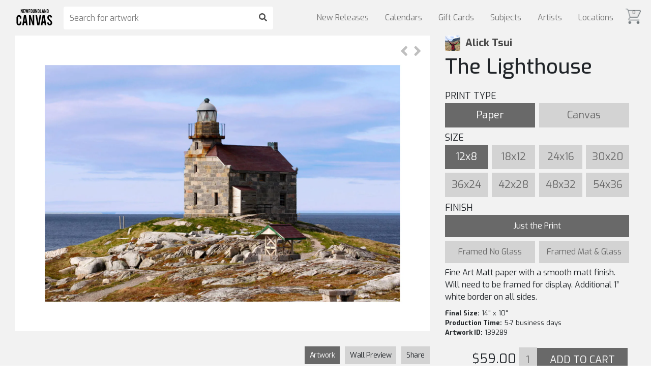

--- FILE ---
content_type: text/html; charset=UTF-8
request_url: https://market.newfoundlandcanvas.com/subject/historical/alicktsui/the-lighthouse
body_size: 22600
content:
<!-- doctype -->
<!DOCTYPE html>

<!-- html -->
<html lang="en">

<!-- head -->
<head>

    <!-- Global site tag (gtag.js) - Google Analytics -->
    <script async src="https://www.googletagmanager.com/gtag/js?id=UA-119239317-1"></script>
    <script>
      window.dataLayer = window.dataLayer || [];
      function gtag(){dataLayer.push(arguments);}
      gtag('js', new Date());
      gtag('config', 'UA-119239317-1');
    </script>    

    <!-- title -->
    <title>The Lighthouse | Alick Tsui | MARKET</title>

    <!-- facebook og -->
      <meta property="og:title" content="Alick Tsui - "/>
  <meta property="og:description" content="The beautiful lighthouse at the community of Rose Blanche.  Just love the architecture and structure layout of this unique lighthouse, which is very different from the traditional ones we usually see.  Apart from the lighthouse, the township of Rose Blanche - Harbour LeCou is another beautiful outport town that fits well into our staycation schedule."/>
  <meta property="og:image" content="https://cdn.artfunnels.com/f050dbb9-3c55-4861-8026-46dc892a77ad/-/preview/640x1280/" />
  <meta property="og:url" content="https://market.newfoundlandcanvas.com/subject/historical/alicktsui/the-lighthouse"/>
  <meta property="og:site_name" content="ARTfunnels Marketplace"/>
  <meta property="og:type" content="product.item"/>

    <!-- meta -->
    <meta charset="utf-8">
    <meta http-equiv="X-UA-Compatible" content="IE=edge">
    <meta name="viewport" content="width=device-width, initial-scale=1, shrink-to-fit=no">   

    <!-- meta description -->
            <meta name="description" content="The beautiful lighthouse at the community of Rose Blanche.  Just love the architecture and structure layout of this unique lighthouse, which is very different from the traditional ones we usually see.  Apart from the lighthouse, the township of Rose Blanche - Harbour LeCou is another beautiful outport town that fits well into our staycation schedule.">
        <meta name="thumbnail" content="https://cdn.artfunnels.com/f050dbb9-3c55-4861-8026-46dc892a77ad/-/preview/1024x1024/" />
    
    <!-- CSRF Token -->
    <meta name="csrf-token" content="PaMYk2lF3gqGzjLoOqJsG0x1rRK4U5bEgUZBZmlC">

    <!-- css -->
    <link rel="stylesheet" href="https://market.newfoundlandcanvas.com/css/styles.market.css">

    <!-- google fonts -->
    <link href="https://fonts.googleapis.com/css?family=Exo:100,200,300,400,500,600,700,800,900" rel="stylesheet">

    <!-- bootstrap css -->
    <link rel="stylesheet" href="https://maxcdn.bootstrapcdn.com/bootstrap/4.0.0/css/bootstrap.min.css">

    <!-- font awesome -->
    <link rel="stylesheet" href="https://use.fontawesome.com/releases/v5.0.6/css/all.css">

    <!-- css -->
    <style>
        .cart-icon-container.mobile { display: none; color: rgba(0,0,0,.5); }
        .cart-icon-container { position: absolute; top: 17px; right: 20px; cursor: pointer; opacity: .7; z-index: 3; }
        .cart-icon-container:hover { opacity: 1; }
        .cart-icon { width: 30px; z-index: 3; }
        .cart-icon img { max-width: 100%; }
        .cart-count { position: relative; top: -27px; left: 13px; font-size: 10px; font-weight: bold; }
        .nav-item:last-child { margin-left: 10px; }
        .navbar-light .navbar-nav .nav-link { line-height: 1; }
        @media  screen and ( max-width: 992px ) { 
            .is-hidden-mobile { display: none; }
            .cart-icon-container.mobile { display: block; }
        } 
    </style>
    
  <!-- styles -->
  <style>
  a, button, input {
    outline: medium none;
    color: #464646;
  }
  a:hover { color: rgba(255,255,255,.8); }
  #art-right { float: left; margin: 0 auto; width: 33%; padding: 30px; padding-top: 0;  }
  #art-left {font-size: 0; float: left;margin-left: 30px;min-width: 50%;max-width: calc(66% - 30px);position: relative;height: 100%; text-align: center; }
  .artwork { margin-top: 70px; background: #f2f2f2; }
  .artist a { color: rgba(0,0,0,0.7); }
  .artist-name { font-size: 20px; font-weight: bold; }
  .artist-photo { float: left; margin-right: 10px; width: 30px; height: 30px; border-radius: 3px; background: no-repeat center center; -webkit-background-size: cover; -moz-background-size: cover; -o-background-size: cover; background-size: cover; }
  i.fa-user-circle { font-size: 31px; line-height: 29px; }
  .navbar .home, .navbar .nav-search { opacity: 1; }
  .artwork-image { max-width: 100%; max-height: calc( 100vh - 70px ); }
  .prev-next-artwork { position: absolute; top: 0px; right: 0px; padding: 1rem; z-index: 1; }
  .next-artwork { margin-left: .3rem; }
  .prev-artwork { margin-right: .3rem; }
  i.fa-angle-right, i.fa-angle-left { font-size: 31px; line-height: 29px; color: rgba(127,127,127,.5); }
  i.fa-angle-right:hover, i.fa-angle-left:hover { color: rgba(127,127,127,1); }
  @media  screen and ( max-width: 1400px ) {
    .buy-button-pending { padding: 25px; }
  }
  @media  screen and ( max-width: 1080px ) {
    .buy-button-pending { padding: 50px 50px; }
    #art-left { float: none; width: initial; min-width: 100%; max-width: initial; text-align: center; }
    #art-right { float: none; width: initial; max-width: 100%; text-align: center; }
    .artwork-image { max-width: 1000px; width: 100%; max-height: initial; }       
  }
  #artwork-form {font-size: 0;}
  .title {margin-bottom: 20px;}
  .button {width: 23.5%;padding: 14px 0;font-size: 20px;text-align: center;background: lightgrey;color: dimgrey;cursor: pointer;display: inline-block;margin-right: 2%;margin-bottom: 2%;min-height: 48px;line-height: 1;}
  .button:last-child {margin-right: 0;}
  .button.on {background: dimgrey;color: white;cursor: default;}
  .button:not(.on):hover {background: darkgrey;color: white;}
  .finish-container .button {width: 49%; vertical-align: top;}
  .finish-container .full-width { width: 100%; }
  .media {margin-top: 0; display:none;}
  .form-label {font-size: 18px;}
  .finish-container:not(.on) {display: none;}
  .frame-container .button {padding: 0;font-size: 12px;}
  .add-to-cart-container {margin-top: 20px;}
  .final-frame-size-container {font-size: 13px;}
  .media-description {font-size: 16px;margin-bottom: 10px;width: 100%;}
  .price-container {display: inline-block;font-size: 25px;text-align: right;padding-right: 5px;width: 40%;}
  .quantity {display: inline-block;background: lightgrey;color: dimgrey;width: 10%;height: 48px;border: none;text-align: center;font-size: 20px;padding: 10px;}
  .add-to-cart {display: inline-block;background: dimgrey;color: white;text-transform: uppercase;width: 49%;min-height: 48px;margin-bottom: 40px;}
  .frame-container img {max-width: 100%;}
  .finish-container .button {font-size: 16px; min-height: 40px; padding: 14px 6px;}

  input {
    background: #eceff8;
    border: 2px solid #eceff8;
    height: 45px;
    box-shadow: none;
    padding-left: 10px;
    font-size: 14px;
    color: #626262;
    width: 100%;
  }
  textarea {
    resize: vertical;
    background: #eceff8;
    border: 2px solid #eceff8;
    padding: 10px;
    width: 100%;
    font-size: 14px;
  }
    #preview-toggle-container { position: relative; margin-top: 30px; margin-bottom: 30px; float: right; clear: right; }
    .preview-toggle { margin: 0 5px; cursor: pointer; display: inline-block; background: lightgrey; font-size: 14px; line-height: 35px; min-height: 35px; padding: 0 10px; letter-spacing: -0.5px;}
    .preview-toggle.selected { cursor: initial; background: dimgrey; color: white; }
    .preview-toggle:first-child { border-right: 0; margin-left: 0; }
    .preview-toggle:last-child { margin-right: 0; }
    .preview-toggle:hover:not(.selected) { background: darkgrey; color: white; }
  #wall-preview { display: none; }
  #wall-preview img { width: 100%; }
  .preview-toggle[data-toggle='frame'] { display: none; }
  #frame-preview img { width: 720px; max-width: 100%; }
  #artwork-preview { float: right; font-size: 0; }
  #artwork-preview img { background-color: white; max-height: calc(100vh - 165px); max-width: 100%; }
  #share { cursor: pointer !important;  }
  .share-container { clear: right; text-align: left; display: none; padding: 20px; background: #fff; border-radius: 7px; margin-bottom: 20px; position: relative; }
  .share-container input, textarea { transition: none; margin-bottom: 20px; border: none; font-size: 20px; background: #eee; border-radius: 7px; }
  .send-button-container { width: 100%; text-align: right; }
  
  #share-send-button { border-radius: 0; background: dimgrey; color: white; text-transform: uppercase; width: 49%; min-height: 48px; margin-bottom: 0; }
  #share-send-button:hover { background: darkgrey; color: white; }
  .validation-message { display: none; position: relative; padding: 10px; background: white; border: 1px solid rgba(0,0,0,0.2); font-size: 15px; text-align: center; margin-bottom: 20px; }
  .validation-message::before { content: ''; display: block; position: absolute; width: 0; height: 0; border-width: 10px; border-style: solid; border-color: transparent transparent white transparent; top: -20px; right: calc(50% + -10px); }
  .share-url { margin-bottom: 20px; overflow-wrap: anywhere; }
  .share-url a { text-decoration: underline !important; font-size: 14px; text-decoration: underline; color: #464646; }
  .share-url:hover a { text-decoration-style: double !important; color: #464646; }
  .share-close { width: 30px; position: absolute; right: 20px; cursor: pointer; }

  .is-large.modal-close {
    height: 32px;
    max-height: 32px;
    max-width: 32px;
    min-height: 32px;
    min-width: 32px;
    width: 32px;
  }
  .modal-close {
    background: 0 0;
    height: 40px;
    position: fixed;
    right: 20px;
    top: 20px;
    width: 40px;
  }
  .modal-close {
    -moz-appearance: none;
    -webkit-appearance: none;
    background-color: rgba(10,10,10,.2);
    border: none;
    border-radius: 290486px;
    cursor: pointer;
    pointer-events: auto;
    display: inline-block;
    flex-grow: 0;
    flex-shrink: 0;
    font-size: 0;
    height: 20px;
    max-height: 20px;
    max-width: 20px;
    min-height: 20px;
    min-width: 20px;
    outline: 0;
    position: relative;
    vertical-align: top;
    width: 20px;
  }
  .is-unselectable, .modal-close {
    -webkit-touch-callout: none;
    -webkit-user-select: none;
    -moz-user-select: none;
    -ms-user-select: none;
    user-select: none;
  }
  .modal-content {
    background: white;
    border-radius: 10px;
    padding: 30px;
    width: 300px;
    max-width: calc(100% - 40px);
    text-align: center;
    font-weight: bold;
  }
  .modal-card, .modal-content {
    margin: 0 auto;
    max-height: calc(100vh - 40px);
    overflow: auto;
    position: relative;
  }
  .modal-background {
    background-color: rgba(10,10,10,.5);
  }
  .modal.is-active {
    display: flex;
  }
  .is-overlay, .modal, .modal-background {
    bottom: 0;
    left: 0;
    position: absolute;
    right: 0;
    top: 0;
  }
  .modal {
    align-items: center;
    display: none;
    flex-direction: column;
    justify-content: center;
    overflow: hidden;
    position: fixed;
    z-index: 40;
  }

  body { -ms-overflow-style: scrollbar; } /* ie11 */

  @media  screen and ( max-width: 1080px ) {
    .price-container { width: 100%; text-align: center; }
    .artist { padding-bottom: 0 !important; }
    .artist-name { display: inline-block; vertical-align: top; }
    .artist-photo { display: inline-block; float: none; }
    .title { margin-top: 0; margin-bottom: 20px; }
    #art-left { float: none; padding: 2%; padding-top: 0; padding-bottom: 0; min-width: unset;  max-width: 100%; width: 100%; margin-left: 0; }
    #art-right { float: none; padding: 2%; margin-bottom: 10px; min-width: unset; width: 100%; padding-top: 0;}
    #artwork-preview { float: none; max-width: 100%; }
    .final-frame-size-container { width: unset; }
    .form-label { margin-bottom: 10px; }
    h1 { margin-top: 20px; }
    #preview-toggle-container { float: initial; margin-bottom: 20px; margin-top: 20px; }
  }

  /* spinkit */
    .inner-container { display: unset; justify-content: unset; }
  .artwork-preview-container { display: flex; justify-content: center; align-items: center; position: relative; }
  .spinner.is-visible { opacity: 1; }
  .spinner { position: absolute; z-index: 1; width: 40px; height: 40px; background-color: silver; margin: auto; opacity: 0;
    -webkit-animation: sk-rotateplane 1.2s infinite ease-in-out;
    animation: sk-rotateplane 1.2s infinite ease-in-out;
  }
  @media  screen and ( min-width: 1080px ) {
    .inner-container { display: flex; justify-content: right; }
  }
  @-webkit-keyframes sk-rotateplane {
    0% { -webkit-transform: perspective(120px) }
    50% { -webkit-transform: perspective(120px) rotateY(180deg) }
    100% { -webkit-transform: perspective(120px) rotateY(180deg)  rotateX(180deg) }
  }

  @keyframes  sk-rotateplane {
    0% { 
      transform: perspective(120px) rotateX(0deg) rotateY(0deg);
      -webkit-transform: perspective(120px) rotateX(0deg) rotateY(0deg) 
    } 50% { 
      transform: perspective(120px) rotateX(-180.1deg) rotateY(0deg);
      -webkit-transform: perspective(120px) rotateX(-180.1deg) rotateY(0deg) 
    } 100% { 
      transform: perspective(120px) rotateX(-180deg) rotateY(-179.9deg);
      -webkit-transform: perspective(120px) rotateX(-180deg) rotateY(-179.9deg);
    }
  }
  </style>

    <!-- jquery js -->
    <script type="text/javascript" src="https://code.jquery.com/jquery-3.3.1.js"></script>
    
    <!-- bootstrap js -->
    <script type="text/javascript" src="https://maxcdn.bootstrapcdn.com/bootstrap/4.0.0/js/bootstrap.min.js"></script>

    <!-- popper js -->
    <script type="text/javascript" src="https://cdnjs.cloudflare.com/ajax/libs/popper.js/1.13.0/umd/popper.min.js"></script>

    <!-- scripts -->
    
  <!-- jquery document ready -->
  <script>

    // document ready
    $( document ).ready( function() {

        
      // share on click
      $( '#share' ).on( 'click', function() {
      console.log( '#share click' )

      // toggle
      $( this ).toggleClass( 'selected' )
      $( '.share-container' ).toggle()
      $( '.share-url a' ).prop( 'href', getShareURL() ).text( getShareURL() )
      $( '#clipboard' ).val( getShareURL() )
      $( '#share-send-button' ).val( 'SHARE' )

      // if on
      if ( $( this ).hasClass( 'selected' ) ) {
        $( 'html, body' ).animate({ scrollTop: $( '#art-right' ).position().top }, 'fast' )
      }
      })

      // popup
      $( '.modal' ).fadeOut( 0 )
      function popup( string ) {

      $( '.modal' ).addClass( 'is-active' ).fadeIn( 'fast' )
      $( '.modal .modal-content' ).text( string )
      setTimeout( function() {
         $( '.modal' ).fadeOut( 'fast' )
      }, 2000 )
      }

      // prevent double form submission
      $(  '#share-send-button'  ).on( 'click', function( e ) {
      console.log( 'validity', $( '.share-form' )[0].checkValidity() )

      // if form is valid
      if ( $( '.share-form' )[0].checkValidity() ) {
      
        // prevent default
        e.preventDefault()

        // hide validation message
        $( '.validation-message' ).hide()
        
        // // if email does not matches
        // if ( $( 'input[name=email_to1]' ).val() != $( 'input[name=email_to2]' ).val() ) {

        //   // show validation message
        //   $( '.validation-message.email_to' ).show()

        //   // scroll into view
        //   $( 'input[name=email_to1]' )[0].scrollIntoView({ behavior: 'smooth' })
        
        // // else if email does not match
        // } else if ( $( 'input[name=email_from1]' ).val() != $( 'input[name=email_from2]' ).val() ) {

        //   // show validation message
        //   $( '.validation-message.email_from' ).show()

        //   // scroll into view
        //   $( 'input[name=email_from1]' )[0].scrollIntoView({ behavior: 'smooth' })
        
        // // else, emails match
        // } else {

        // if form not submitted
        if ( $( '.share-form' ).data( 'submitted' ) !== true ) {

          // set to submitted
          $( '.share-form' ).data( 'submitted', true )

          // change button
          $( '#share-send-button' ).val( 'Sharing...' )

          // share
          share()

        } 
        // }
      }
      })

      // updateURL()
      function updateURL() {
        let media = getMedia()
        if ( media == 'wood' ) media = 'metal'
        let url = window.location.href.split( '?' )[0]
          + '?media=' + media
          + '&size=' + getSizeInches()
          + '&finish=' + getFinish();
        if ( isFramed() ) url += '&frame=' + getFrame();
        history.pushState( {}, '', url );
      }

      // share
      function share() {
      console.log( 'share()' );

      const payload = {
        share_link: getShareURL(),
        to_name: $( '[name=name_to]' ).val(),
        to_email: $( '[name=email_to1]' ).val(),
        from_name: $( '[name=name_from]' ).val(),
        from_email: $( '[name=email_from1]' ).val(),
        message: $( '.message' ).val(),
        artist_name: 'Alick Tsui',
        artwork_title: 'The Lighthouse',
        img_src: getPreviewURL()
      }
      console.log( payload );

      // ajax 
      $.ajaxSetup({ headers: { 'X-CSRF-TOKEN': $( 'meta[name="csrf-token"]' ).attr( 'content' ) } });
      $.ajax({
        type: 'POST',
        url: '/send_share',
        data: payload,
        success: function( data ) {
        popup( "Your email has been sent!" )
        $( '.share-container' ).hide()
        $( '#share' ).toggleClass( 'selected' ).blur()
        $( '.share-form' )[0].reset()
        $( '.share-form' ).data( 'submitted', false )
        $( 'html, body' ).animate({ scrollTop: $( '#art-left' ).position().top }, 'fast' )
        },
        error: function( data ) {
        console.log( 'error', data )
        }
      })
      }

      $( '.share-close' ).on( 'click', function() {

      $( '.share-container' ).hide()
      $( '#share' ).toggleClass( 'selected' ).blur()
      })

      // get query string
      function getShareURL() {
        console.log( 'getShareURL' )
        let hostname = window.location.hostname
        let artist_handle = 'alicktsui'
        let artwork_handle = 'the-lighthouse'
        let media = getMedia()
        if ( media == 'wood' ) media = 'metal'
        let size =  getSizeInches()
        let finish =  getFinish().replace( 'finish', '' )
        let frame =  getFrame().replace( 'frame', '' )
        let query_string = '?media=' + media + '&size=' + size + '&finish=' + finish
        if ( isFramed() ) query_string += '&frame=' + frame
        let share_url = 'https://' + hostname + '/art/' + artwork_handle + query_string
        if ( hostname.includes( 'market.' ) ) share_url = 'https://market.newfoundlandcanvas.com/' + artist_handle + '/' + artwork_handle + query_string
        console.log( share_url )
        return share_url
      }

      // on search input keypress
      $( 'input[name=search]' ).keypress( function( event ) {

        // if enter button pressed
        if( event.which == 13 ) {   
          
          if( $('input[name=search]' ).val() ) { window.location = 'https://market.newfoundlandcanvas.com/search/' + encodeURIComponent( $('input[name=search]').val() ); }
        }
      });     

      // on search submit click
      $( '.nav-search button' ).on( 'click', function( event ) {

        // if search not empty, redirect to search page
        if( $('input[name=search]' ).val() ) { window.location = 'https://market.newfoundlandcanvas.com/search/' + encodeURIComponent( $('input[name=search]').val() ); }
      });

      // set
      const frames = [{"frame_id":0,"name":null,"uuid_form":null,"uuid_top":null,"uuid_left":null,"uuid_bottom":null,"uuid_right":null,"uuid_corner":null,"width":null,"price":null,"paper_acrylic":0,"canvas":0,"description":null,"SKU":null,"uuid_preview":null},{"frame_id":1,"name":"Black Float","uuid_form":"79ac6ccb-a47d-45f6-aedc-50debf806f58","uuid_top":"ab1523ae-25dd-429b-9d55-e82d2210829e","uuid_left":"d828a2d0-9853-4955-a414-df6d8e8d00b9","uuid_bottom":"81d66f79-7ad9-4ac1-8632-564355c6773d","uuid_right":"ab1ee3f9-a5ab-4dc6-b40c-14022213ca6b","uuid_corner":"23904171-7de0-45dd-a9de-cf1aac0c4d4d","width":0.5,"price":4,"paper_acrylic":0,"canvas":0,"description":"A clean black floating frame surrounds the stretched canvas for a finished look.","SKU":"104000","uuid_preview":"154c06b0-e7f2-4f6b-9368-b302d7083426"},{"frame_id":2,"name":"Ash Float","uuid_form":"182f4f7f-d2c0-48b9-8cf9-2c4cac977ca6","uuid_top":"4d44228b-9e5d-405c-a033-ad898ee8b520","uuid_left":"ec11fd9f-c264-458e-b1ef-5401ae7ac528","uuid_bottom":"353da1fd-0cab-40c9-9e23-79c25d20ba40","uuid_right":"91ff37dd-120c-43d4-af04-9094f3ddd21e","uuid_corner":"df8e18fa-dbdb-4ba5-9c90-66d9879e3f39","width":0.5,"price":6,"paper_acrylic":0,"canvas":0,"description":"A ash floating frame surrounds the stretched canvas for a finished look.","SKU":"104007","uuid_preview":"4f58b2cb-44f4-411f-96cf-41cbaf47d2f3"},{"frame_id":3,"name":"Walnut Float","uuid_form":"a8a76852-224d-486e-8da0-543ae2c5e289","uuid_top":"17c752f7-112e-45c6-94c3-da1b7816a735","uuid_left":"13164fce-076b-4d09-a390-4a2337ff857e","uuid_bottom":"95a21186-6290-4406-a0f2-3992baa134bc","uuid_right":"adf9a95f-e2ba-40f1-83d3-c10aa235ac2a","uuid_corner":"fc668323-fdfe-4ec3-a214-bcdfa53e7d04","width":0.5,"price":6,"paper_acrylic":0,"canvas":0,"description":"A walnut floating frame surround the stretched canvas for a finished look","SKU":"104005","uuid_preview":"0a7311f6-52d6-4810-9bf4-2e2507052224"},{"frame_id":4,"name":"Teak Float","uuid_form":"7acc1a04-65b8-419e-97ea-d342be344ece","uuid_top":"c706693c-771f-4da1-bf2f-9fafe669bf44","uuid_left":"cf94832f-a8c8-449b-be54-9d28ff30d3de","uuid_bottom":"50e8169e-f7be-4911-ad52-f22e3a7bacd5","uuid_right":"1d54f536-0b33-4261-b2da-28b7f8620b7d","uuid_corner":"aecac868-5497-48e1-bb2d-de9f11e1e904","width":0.5,"price":6,"paper_acrylic":0,"canvas":0,"description":"A Teak floating frame surround the stretched canvas for a finished look.","SKU":"104008","uuid_preview":"e183d7e4-d5b8-4fd5-a762-793c19ba042b"},{"frame_id":5,"name":"Oak Float","uuid_form":"2e8fe4da-9369-45e9-8264-2ed16815f487","uuid_top":"d0d2a834-4b80-47c7-b84d-603bfd62d017","uuid_left":"dd78e7a9-9aa4-4847-b041-d2255df57893","uuid_bottom":"1b198316-c4e6-42ee-8a90-04100bdc8cac","uuid_right":"a657266a-85fb-49cf-99d0-dd5bfa7a1a60","uuid_corner":"15cdb3e5-60ff-4fb4-b4f3-9a14ea076853","width":0.5,"price":6,"paper_acrylic":0,"canvas":0,"description":"An oak floating frame surround the stretched canvas for a finished look","SKU":"107003","uuid_preview":"5d555423-1bb8-44bd-a491-65dcf6f9ac6c"},{"frame_id":6,"name":"Simple Black","uuid_form":"7b21585c-3062-4396-9535-cdac29b2af56","uuid_top":"d100d6e1-de4f-4d07-9ca7-d11c5076f322","uuid_left":"10ded80a-fec7-46db-b528-64f7e900347b","uuid_bottom":"75a92378-e7e5-4cba-9b0a-c16621538ec0","uuid_right":"b3818b5a-9f29-48d8-8b9c-65ba51c2550c","uuid_corner":"9f33c13c-fcd3-4e3b-a2ed-d8e3a19310ae","width":1.25,"price":3.2,"paper_acrylic":0,"canvas":0,"description":"Simple black cube frame 1.25\u0022 wide.","SKU":"330000","uuid_preview":"df4a5326-33e4-4728-be69-a96aae83d7ce"},{"frame_id":7,"name":"Simple White","uuid_form":"00392742-5ec3-4a9b-b9c5-23f0c9e9a72d","uuid_top":"58485e1b-eecc-49a5-a482-5dcdae1e363d","uuid_left":"71743950-c256-4b61-8dd5-963494da5bf1","uuid_bottom":"14a707e5-904d-4058-9f3c-73ad98517c9c","uuid_right":"d123600e-f38f-43a9-9e64-da86f5e78a0d","uuid_corner":"e6939725-698e-41d3-bba9-557490818825","width":1.25,"price":3.2,"paper_acrylic":0,"canvas":0,"description":"Simple white cube frame 1.25\u0022 wide.","SKU":"330009","uuid_preview":"b656c4d9-b2a6-4e28-975f-0c3de74226a7"},{"frame_id":8,"name":"Wide Black","uuid_form":"3d1790b5-7915-4287-9dca-6f94172f05b9","uuid_top":"c8dfbba6-736e-4461-a5e0-77898abf34bb","uuid_left":"d1c4078a-f898-44ce-b1e3-df0f600d9566","uuid_bottom":"33f76f18-7608-49f5-b664-2bbb9b617b96","uuid_right":"3d7fff3d-1622-4cc8-b732-f20e45232b56","uuid_corner":"1025abae-0cee-4631-a5ff-14c386642cf7","width":2,"price":4.4,"paper_acrylic":0,"canvas":0,"description":"Wide matte black frame 2\u0022 wide.","SKU":"340000","uuid_preview":"0d0367b7-7337-463f-84b1-94e28a214e6b"},{"frame_id":9,"name":"Wide White","uuid_form":"3e4dff43-4696-4dfa-92eb-2875bb904423","uuid_top":"58485e1b-eecc-49a5-a482-5dcdae1e363d","uuid_left":"71743950-c256-4b61-8dd5-963494da5bf1","uuid_bottom":"14a707e5-904d-4058-9f3c-73ad98517c9c","uuid_right":"d123600e-f38f-43a9-9e64-da86f5e78a0d","uuid_corner":"e6939725-698e-41d3-bba9-557490818825","width":2,"price":4.4,"paper_acrylic":0,"canvas":0,"description":"Wide matte white frame 2\u0022 Wide.","SKU":"340009","uuid_preview":"d2b4289b-a63c-48ee-bcd9-bab1b6c9a066"},{"frame_id":10,"name":"Rustic Cube","uuid_form":"0ec1b70d-ce7b-478b-958e-10b6b640a2b1","uuid_top":"543a5395-55a5-4807-9d0e-97395377aa88","uuid_left":"3dff8e55-31f0-47b2-bbf2-1ce7ef403779","uuid_bottom":"1bb7891c-67b5-49cf-90de-0c8dd7f57414","uuid_right":"606aae09-7474-4a30-b973-5684dc2d3940","uuid_corner":"3744b0d4-ed67-4abd-8947-2cd0dcab5d63","width":1.5,"price":5.5,"paper_acrylic":0,"canvas":0,"description":"Rustic oak veneer frame with dark black\/brown stain 1.5\u0022 wide.","SKU":"221146","uuid_preview":"c8b45e77-5000-4971-87ad-3b0631621996"},{"frame_id":11,"name":"Grey Barnwood","uuid_form":"d87a1f50-21f3-4125-bfab-67741b45b248","uuid_top":"04786805-3fd5-4a4f-8a78-9b335ff45a0b","uuid_left":"bb1b5759-7ef8-48b5-a6e6-174e4e5d6653","uuid_bottom":"d6dca5d0-1f2f-457e-8343-306c712665f5","uuid_right":"d5522c4d-48bb-4c37-97f0-acaf0c0f23e2","uuid_corner":"3eb83204-6108-4cfb-8bab-6548327d7964","width":1,"price":3.1,"paper_acrylic":0,"canvas":0,"description":"Rustic grey barnwood frame 1\u0022 wide.","SKU":"00005","uuid_preview":"d87a1f50-21f3-4125-bfab-67741b45b248"},{"frame_id":12,"name":"Black Olive","uuid_form":"14ed7836-bfd5-4877-9991-c74736930644","uuid_top":"0ec46919-1c79-46d2-83a9-19ffbd7614ac","uuid_left":"3d9cad49-4ef7-4dae-aa54-dd26a795454c","uuid_bottom":"58b63d81-f0c9-4419-b8cc-b9f424ab89ae","uuid_right":"be77a61e-d9c2-498f-aa0b-4c332c6f7e22","uuid_corner":"44a049d1-e588-4e07-bfe7-b648702ef454","width":1.5,"price":5.5,"paper_acrylic":0,"canvas":0,"description":"Olive Veneer frame with black stain 1.5\u0022 wide.","SKU":"221141","uuid_preview":"d91101a3-4d2f-4c30-8137-05d082ff4503"},{"frame_id":13,"name":"Brown Olive","uuid_form":"bc061a0d-0e7f-47c2-90f4-a45b7fdf1a4b","uuid_top":"89b317b2-0f99-484d-b78e-cb98c45d7625","uuid_left":"4435218e-6456-4053-b2fe-27db9d049c7f","uuid_bottom":"7e1984ed-7141-47f0-8356-333728572c47","uuid_right":"8e58bea1-d32f-4b70-9c52-9439637b4b7c","uuid_corner":"f7886cd1-ae68-4b59-8961-e96b8f565bf4","width":1.5,"price":5.5,"paper_acrylic":0,"canvas":0,"description":"Olive Veneer frame with brown stain 1.5\u0022 wide.","SKU":"221143","uuid_preview":"3c4f55dd-5a9e-4212-b655-4695f4e82539"},{"frame_id":14,"name":"Zinc Black","uuid_form":"033db60e-400d-414d-bdc9-0c79bceb8e87","uuid_top":"52f8b89c-4d7b-4741-9b6c-811471d1b6c0","uuid_left":"6ab23622-de42-4d0d-b8ef-3ccab47c7c83","uuid_bottom":"878b44d2-4ac3-41ac-9166-e2a9af99d0ce","uuid_right":"48f601c0-bf73-4b12-be35-96c063b66925","uuid_corner":"1cd4825b-bf22-4494-b82c-7737d87ad6b9","width":1.5,"price":5.5,"paper_acrylic":0,"canvas":0,"description":"Zinc Veneer frame with black side 1.5\u0022 wide.","SKU":"221144","uuid_preview":"bf5791c5-c59d-4721-b664-119f411935b5"},{"frame_id":15,"name":"Red Forest","uuid_form":"dec83566-8c76-49ad-9856-cd8a21a84679","uuid_top":"f98b98e9-5d9d-42b3-8f9c-112145e62ce4","uuid_left":"82312ce2-ef14-402e-8343-9afbda3b84ce","uuid_bottom":"6c7c2d85-cd56-4138-8913-3b5d26587e29","uuid_right":"c7c8c0ca-9863-498c-8660-029291ad5c63","uuid_corner":"56418b0f-78e4-4161-b180-3bd75fcf961e","width":1.125,"price":3.94,"paper_acrylic":0,"canvas":0,"description":"Red stain with wood grain and grey side. 1.125\u0022 wide","SKU":"00001","uuid_preview":"dec83566-8c76-49ad-9856-cd8a21a84679"},{"frame_id":16,"name":"Green Forest","uuid_form":"b9f3861a-7ad8-4d42-b723-0548eb647674","uuid_top":"3f850336-a930-4431-ac7c-b505d2fc1459","uuid_left":"1f7602db-6160-4630-beab-68942c60c2ab","uuid_bottom":"10ea56c1-d1f7-4619-9019-0f90e52f8110","uuid_right":"b3e4b105-fefa-45e3-999f-98597658ca0b","uuid_corner":"7f1dacd1-7795-416c-bb99-66b9f369c4a7","width":1.125,"price":3.94,"paper_acrylic":0,"canvas":0,"description":"Green stain with wood grain and grey side. 1.125\u0022 wide","SKU":"00002","uuid_preview":"b9f3861a-7ad8-4d42-b723-0548eb647674"},{"frame_id":17,"name":"Blue Forest","uuid_form":"4be89448-e40f-4b68-ba81-af5704586b19","uuid_top":"9823efb0-ca9a-4fd6-babc-f901d08c3177","uuid_left":"a00df1f8-de49-4f4a-b30d-ddd5256ce1d2","uuid_bottom":"9cb87e1a-7575-4139-aea4-9ca5cec79873","uuid_right":"45b634c4-4de6-45cd-b544-2ede41f122da","uuid_corner":"49a1bc81-0a4a-4be1-a317-19032aa6c4c9","width":1.125,"price":3.94,"paper_acrylic":0,"canvas":0,"description":"Blue stain with wood grain and grey side. 1.125\u0022 wide","SKU":"00003","uuid_preview":"4be89448-e40f-4b68-ba81-af5704586b19"},{"frame_id":18,"name":"Wide Wenge","uuid_form":"c859e629-dbc3-44f0-b40f-34ee09aa2889","uuid_top":"0919986b-fa6a-4a5a-83ab-ad15cf537db2","uuid_left":"d5dc0444-2c33-493a-bde8-d31636d6db97","uuid_bottom":"417460fe-f9bb-4910-a61a-ac681546391b","uuid_right":"9e74abd2-230c-40bc-b5b6-792d8cb0510b","uuid_corner":"a403b95f-56e7-4464-afb8-98f5cacc2150","width":2,"price":4.47,"paper_acrylic":0,"canvas":0,"description":"Genuine wenge with black stain 2\u0022 wide. Great for large sizes. ","SKU":"8024DW","uuid_preview":"9efe6276-b5bc-4e32-a06a-3ff28eafe38f"},{"frame_id":19,"name":"Wide Walnut","uuid_form":"c390c1a5-ad77-417f-bdf6-ffa04b53190f","uuid_top":"afd070a2-8794-48bd-83b9-2d1dd85f01b9","uuid_left":"fd4956d3-b39b-4ddf-b34a-bb63135af19e","uuid_bottom":"2b133e98-feaa-41cd-8b21-576c3fa748ed","uuid_right":"e2d7aa5f-c5fb-4fbb-aaff-67ca114f6db9","uuid_corner":"b3368a0c-fb8e-4901-a2de-2a31d53fc6e0","width":2,"price":4.47,"paper_acrylic":0,"canvas":0,"description":"Genuine light walnut 2\u0022 wide. Great for large sizes. ","SKU":"8024WA","uuid_preview":"9a9b20ee-bc1c-45f9-a3b2-6babd3ca52b0"},{"frame_id":20,"name":"Brown Barnwood","uuid_form":"45b283d4-8ce8-4567-bbfa-78b93ed117d6","uuid_top":"8c66ce31-1ab2-4f99-abd9-869a7badb469","uuid_left":"c1a806cb-786c-414b-989c-5891531586be","uuid_bottom":"356b895a-ecb3-4bc7-a0e2-c41a2a895c30","uuid_right":"e64c4d0f-627b-48be-bddf-552939122313","uuid_corner":"78e3d55e-2e20-40e1-ad0c-161e71195c53","width":2.4,"price":3.73,"paper_acrylic":0,"canvas":0,"description":"Wide rustic brown barnwood frame 2.5\u0022 wide. Great for large sizes. ","SKU":"83989","uuid_preview":"8a86be2b-0195-4c8e-8b1d-ed814e30f9b3"},{"frame_id":21,"name":"Grey Barnwood","uuid_form":"aa95304a-75f5-4241-b102-d76176e4a11b","uuid_top":"98be7049-0d93-4ba4-900c-6f9048ce6d4b","uuid_left":"7f5c8a90-3ea2-4e19-88e2-884d38f380c1","uuid_bottom":"fe75dd3a-431a-418d-8ab9-a83db4882cad","uuid_right":"9160944b-5846-49b4-9e85-cdd3343e705f","uuid_corner":"8678edd6-cc0c-4480-9d6e-7f2181215ff2","width":2.4,"price":3.73,"paper_acrylic":0,"canvas":0,"description":"Wide rustic grey barnwood frame 2.5\u0022 wide. Great for large sizes. ","SKU":"83990","uuid_preview":"e8572598-65aa-462b-a9ab-b4067299aa30"},{"frame_id":22,"name":"Black Float","uuid_form":"a8fc3041-d424-4c79-933b-740822494284","uuid_top":"ab1523ae-25dd-429b-9d55-e82d2210829e","uuid_left":"d828a2d0-9853-4955-a414-df6d8e8d00b9","uuid_bottom":"81d66f79-7ad9-4ac1-8632-564355c6773d","uuid_right":"ab1ee3f9-a5ab-4dc6-b40c-14022213ca6b","uuid_corner":"23904171-7de0-45dd-a9de-cf1aac0c4d4d","width":0.5,"price":4.2,"paper_acrylic":0,"canvas":1,"description":"Black float frame. Moulding 577000","SKU":"577000","uuid_preview":"79ac6ccb-a47d-45f6-aedc-50debf806f58"},{"frame_id":23,"name":"Brown Float","uuid_form":"39c56fc9-b7bc-405e-8ae0-56537e1ebb92","uuid_top":"8bbdff65-c186-42d8-9631-1f3b24e6e2dc","uuid_left":"c3018a34-8e72-4139-82c3-238463f03a28","uuid_bottom":"5899304c-fd16-42f9-8f40-200f040e1a2b","uuid_right":"251705dd-3c22-4c60-8c8d-74147de0fd84","uuid_corner":"b99dc522-ec8f-482a-b753-86cf28dd9eb4","width":0.5,"price":4.2,"paper_acrylic":0,"canvas":1,"description":"Brown Float Frame. Moulding 577068","SKU":"577068","uuid_preview":"39c56fc9-b7bc-405e-8ae0-56537e1ebb92"},{"frame_id":24,"name":"Espresso Float","uuid_form":"9602c12c-0b1c-46ae-b636-0bf87ed48a04","uuid_top":"e51bd574-2000-40cc-b0e4-69001ce971b5","uuid_left":"a195335b-9eac-48ed-b3eb-264a44325ae5","uuid_bottom":"cdd43a57-1f4a-4bb3-a15a-a6d52ed3a521","uuid_right":"e177cac8-3762-466c-96b7-90010ceb9b64","uuid_corner":"170344b6-40a8-41c7-b7c2-5ca70c40c025","width":0.5,"price":4.2,"paper_acrylic":0,"canvas":0,"description":"Espresso float frame. Moulding 577087","SKU":"577087","uuid_preview":"9602c12c-0b1c-46ae-b636-0bf87ed48a04"},{"frame_id":25,"name":"Oak Float","uuid_form":"09e633c7-5ab5-4c9d-a8a8-d3f18d986ec9","uuid_top":"45032e9d-d568-4ad5-b054-eaf36c8cd789","uuid_left":"c2222c5f-f380-47ed-8024-7d6ca2e7ef9f","uuid_bottom":"03df3023-3a59-4929-8d74-17e710b28c61","uuid_right":"a4eafa6d-82d3-4f04-8728-d3dd84f4405d","uuid_corner":"3b3a6bdf-cc48-4f6d-9615-a3e1bd5e2203","width":0.5,"price":6,"paper_acrylic":0,"canvas":1,"description":"Genuine oak float frame. Moulding 104003","SKU":"104003","uuid_preview":"09e633c7-5ab5-4c9d-a8a8-d3f18d986ec9"},{"frame_id":26,"name":"Walnut Float","uuid_form":"632a9dbb-5871-4c19-84ec-6fcf86a9b982","uuid_top":"72c02289-0869-4ffd-9295-091937d1fe8d","uuid_left":"b484cded-58fa-425f-987a-3d4e8dd999f8","uuid_bottom":"8a307354-0725-47bd-b0b9-b0fcba0a3556","uuid_right":"23eb754a-df57-4ed6-b1aa-dac0c36230b2","uuid_corner":"49ad822f-892c-4255-a253-521b28ebdb97","width":0.5,"price":6,"paper_acrylic":0,"canvas":1,"description":"Genuine walnut float frame. Moulding 104005","SKU":"104005","uuid_preview":"632a9dbb-5871-4c19-84ec-6fcf86a9b982"},{"frame_id":27,"name":"Black Cube","uuid_form":"a8fc3041-d424-4c79-933b-740822494284","uuid_top":"d100d6e1-de4f-4d07-9ca7-d11c5076f322","uuid_left":"10ded80a-fec7-46db-b528-64f7e900347b","uuid_bottom":"75a92378-e7e5-4cba-9b0a-c16621538ec0","uuid_right":"b3818b5a-9f29-48d8-8b9c-65ba51c2550c","uuid_corner":"9f33c13c-fcd3-4e3b-a2ed-d8e3a19310ae","width":1.25,"price":3.4,"paper_acrylic":1,"canvas":0,"description":"Black cube 1.25\u0022 wide. Moulding 544000","SKU":"544000","uuid_preview":"a8fc3041-d424-4c79-933b-740822494284"},{"frame_id":28,"name":"White Cube","uuid_form":"f115e09c-77c7-4e49-b66b-85dba22415b5","uuid_top":"58485e1b-eecc-49a5-a482-5dcdae1e363d","uuid_left":"71743950-c256-4b61-8dd5-963494da5bf1","uuid_bottom":"14a707e5-904d-4058-9f3c-73ad98517c9c","uuid_right":"d123600e-f38f-43a9-9e64-da86f5e78a0d","uuid_corner":"e6939725-698e-41d3-bba9-557490818825","width":1.25,"price":3.4,"paper_acrylic":1,"canvas":0,"description":"White cube 1.25\u0022 wide. Moulding 544009","SKU":"544009","uuid_preview":"f115e09c-77c7-4e49-b66b-85dba22415b5"},{"frame_id":29,"name":"Brown Cube","uuid_form":"39c56fc9-b7bc-405e-8ae0-56537e1ebb92","uuid_top":"0b22b105-e52a-4647-a6d8-b48a1830453d","uuid_left":"92522c68-3939-408c-a143-652870c84683","uuid_bottom":"385590cd-0af1-4701-85e0-350e732bdec7","uuid_right":"40ad9d90-e5c2-43a4-be10-9d85cf114f5e","uuid_corner":"26ec401e-84dc-4c29-97fc-6c23cb173a16","width":1.25,"price":3.4,"paper_acrylic":0,"canvas":0,"description":"Brown grey cube 1.25\u0022 wide. Moulding 544068","SKU":"544068","uuid_preview":"39c56fc9-b7bc-405e-8ae0-56537e1ebb92"},{"frame_id":30,"name":"Espresso Cube","uuid_form":"9602c12c-0b1c-46ae-b636-0bf87ed48a04","uuid_top":"9c982ff0-374f-4534-a005-29f28cc09508","uuid_left":"18127071-6a06-4726-9858-815c0eaa2df2","uuid_bottom":"cea4a903-8d89-46dc-bc67-37dad055acd4","uuid_right":"bfaf5048-895b-4704-9533-2cfa2c01ccfe","uuid_corner":"d77f652f-404c-47cc-a08a-525e40c8aa4e","width":1.25,"price":3.4,"paper_acrylic":0,"canvas":0,"description":"Espresso cube 1.25\u0022 wide. Moulding 544087","SKU":"544087","uuid_preview":"9602c12c-0b1c-46ae-b636-0bf87ed48a04"},{"frame_id":31,"name":"Walnut Cube","uuid_form":"632a9dbb-5871-4c19-84ec-6fcf86a9b982","uuid_top":"09533e43-740a-4b84-92ef-473446005243","uuid_left":"6639a248-3d95-48ce-9c77-0b8c61b14bee","uuid_bottom":"2dfa8e10-c4d8-478e-81f2-2fc97bb99b5b","uuid_right":"0b1ec29b-21ad-45fe-b312-ddd301b7bf4a","uuid_corner":"423f37ba-10e4-4436-a5e4-9d7fbc255851","width":1.25,"price":4.2,"paper_acrylic":1,"canvas":0,"description":"Genuine walnut cube 1.25\u0022 wide. Moulding 335005","SKU":"335005","uuid_preview":"632a9dbb-5871-4c19-84ec-6fcf86a9b982"},{"frame_id":32,"name":"Oak Cube","uuid_form":"09e633c7-5ab5-4c9d-a8a8-d3f18d986ec9","uuid_top":"575fba87-2647-4907-a5ff-7f86a8fd96d0","uuid_left":"38f4b1b4-d277-4df7-8e64-664199c554c4","uuid_bottom":"dbdbc9ca-a0b3-490d-8296-cf66d8e90ac1","uuid_right":"368d32c1-77c7-41ca-b528-2094a7d84811","uuid_corner":"67716bff-b914-4f54-8fe3-bc24c63fd409","width":1.25,"price":4.2,"paper_acrylic":1,"canvas":0,"description":"Genuine oak cube 1.25\u0022 wide. Moulding 335003","SKU":"335003","uuid_preview":"09e633c7-5ab5-4c9d-a8a8-d3f18d986ec9"},{"frame_id":33,"name":"Wide Walnut","uuid_form":"7ca41732-e8ff-4260-98b2-d0cae65fa779","uuid_top":"748f453f-b0fa-45df-b29f-eee9e3dc975f","uuid_left":"9cdb2bc4-0c95-44c4-8b72-430d7271acaf","uuid_bottom":"21661f87-391b-4e35-99d6-8738ca54399f","uuid_right":"debc6adc-4b83-4eb9-9e5a-bea492396fd8","uuid_corner":"30ca0dfe-57f3-41c6-a37d-23c508861130","width":2,"price":6.5,"paper_acrylic":0,"canvas":0,"description":"Genuine warm walnut 2\u0022 wide. Great for large sizes. Moulding 443200","SKU":"8024WA","uuid_preview":"c390c1a5-ad77-417f-bdf6-ffa04b53190f"},{"frame_id":34,"name":"Wide Wenge","uuid_form":"c1a1fc6a-65c1-4591-ab78-01f9b13d1dc8","uuid_top":"a87df9c2-e898-44a4-a6d1-99bd30f8e91a","uuid_left":"8aff90b0-99c3-46a0-a3b4-8385a58c7eee","uuid_bottom":"fb74fd68-4ec0-4a8b-8fe4-1f85bc7b6702","uuid_right":"7d8b9400-c877-416a-b98a-31787e97f2dd","uuid_corner":"d6fdd38b-54c6-420c-8fa1-4a6d0d14679b","width":2,"price":6.5,"paper_acrylic":0,"canvas":0,"description":"Genuine wenge with black stain 2\u0022 wide. Great for large sizes. Moulding 443100","SKU":"8024DW","uuid_preview":"c1a1fc6a-65c1-4591-ab78-01f9b13d1dc8"}];
      const finishes = {"paper1":0,"paper2":0.9,"paper3":1.45,"canvas1":0,"canvas2":0,"canvas3":-1,"wood1":0,"wood2":0,"acrylic1":0,"acrylic2":-1};
      let pricing = {"paper":{"id":42889,"artist_id":2559,"comission_tier_ratio":"2:3","product_type_handle":"paper","price1":"59.00","price2":"84.00","price3":"112.00","price4":"149.00","price5":"194.00","price6":"239.00","price7":"299.00","price8":"374.00","width1":8,"width2":12,"width3":16,"width4":20,"width5":24,"width6":28,"width7":32,"width8":36,"height1":12,"height2":18,"height3":24,"height4":30,"height5":36,"height6":42,"height7":48,"height8":54,"ui1":20,"ui2":30,"ui3":40,"ui4":50,"ui5":60,"ui6":70,"ui7":80,"ui8":90},"canvas":{"id":42899,"artist_id":2559,"comission_tier_ratio":"2:3","product_type_handle":"canvas","price1":"118.00","price2":"168.00","price3":"224.00","price4":"298.00","price5":"388.00","price6":"450.00","price7":"598.00","price8":"748.00","width1":8,"width2":12,"width3":16,"width4":20,"width5":24,"width6":28,"width7":32,"width8":36,"height1":12,"height2":18,"height3":24,"height4":30,"height5":36,"height6":42,"height7":48,"height8":54,"ui1":20,"ui2":30,"ui3":40,"ui4":50,"ui5":60,"ui6":70,"ui7":80,"ui8":90},"wood":{"id":42909,"artist_id":2559,"comission_tier_ratio":"2:3","product_type_handle":"wood","price1":"133.00","price2":"189.00","price3":"252.00","price4":"335.00","price5":"437.00","price6":"538.00","price7":"673.00","price8":"842.00","width1":8,"width2":12,"width3":16,"width4":20,"width5":24,"width6":28,"width7":32,"width8":36,"height1":12,"height2":18,"height3":24,"height4":30,"height5":36,"height6":42,"height7":48,"height8":54,"ui1":20,"ui2":30,"ui3":40,"ui4":50,"ui5":60,"ui6":70,"ui7":80,"ui8":90},"acrylic":{"id":42919,"artist_id":2559,"comission_tier_ratio":"2:3","product_type_handle":"acrylic","price1":"162.00","price2":"231.00","price3":"308.00","price4":"410.00","price5":"534.00","price6":"657.00","price7":"822.00","price8":"1029.00","width1":8,"width2":12,"width3":16,"width4":20,"width5":24,"width6":28,"width7":32,"width8":36,"height1":12,"height2":18,"height3":24,"height4":30,"height5":36,"height6":42,"height7":48,"height8":54,"ui1":20,"ui2":30,"ui3":40,"ui4":50,"ui5":60,"ui6":70,"ui7":80,"ui8":90}};
      let one_inch = 0
      let img_aspect_ratio = null
      let is_on_wall = is_frame = false

      // select media
      const selling = 'paper,canvas,wood,acrylic,calendar'
      const selling_array = selling.split(',')
      $( '.media.' + selling_array[0] ).addClass( 'on' )
      $( '.finish-container.' + selling_array[0] ).addClass( 'on' )
      if ( selling_array.includes( 'paper' ) ) $( '.media.paper' ).css( 'display', 'inline-block' )
      if ( selling_array.includes( 'canvas' ) ) $( '.media.canvas' ).css( 'display', 'inline-block' )
      if ( selling_array.includes( 'wood' ) ) $( '.media.wood' ).css( 'display', 'inline-block' )
      if ( selling_array.includes( 'acrylic' ) ) $( '.media.acrylic' ).css( 'display', 'inline-block' )

      // function calcWallPreview()
      function calcWallPreview() {

        // if is on wall
        if ( is_on_wall ) {

          // set
          const wall_width_inches = 170
          const frame_width_percent = getFullWidthInches() / wall_width_inches

          // frame preview
          $( '#frame-preview' ).hide().find( 'img' ).prop( 'src', '' )
          $( '#artwork-preview' ).show().css({ 'position': 'absolute', 'width': '96%', 'height':'100%' })

          // wall preview
          $( '#wall-preview' ).show().find( 'img' ).prop( 'src', 'https://ucarecdn.com/c3138f5d-c4bd-410a-969c-e9ac5f8d51b0/-/preview/1280x1280/-/format/auto/-/quality/smart/' )

          // when wall preview img loaded
          $( '#wall-preview img' ).one( 'load', function() {

            // resize frame preview img
            $( '#artwork-preview img' ).css({ 'width': ( frame_width_percent * 100 ) + '%', 'max-height': 'none' })

            // re-position frame preview img
            $( '#artwork-preview img' ).css({ 'margin-top': ( $( '#wall-preview img' ).height() / 2 * .826 ) - ( $( '#artwork-preview img' ).height() / 2 ) })

          // if img cached  
          }).each( function() { if( this.complete ) $( this ).trigger( 'load' ) })

          // set box shadow
          if ( isFramed() || ( getMedia() == 'canvas' && $( '.canvas.on .finish1.on').length ) ) $( '#artwork-preview img' ).css({ 'box-shadow': 'rgba(0, 0, 0, 0.3) 5px 0px 5px 0px' })
          else if ( getMedia() == 'acrylic' || getMedia() == 'wood' ) $( '#artwork-preview img' ).css({ 'box-shadow': 'rgba(0, 0, 0, 0.3) 2.5px 0px 2.5px 0px' })
          else $( '#artwork-preview img' ).css({ 'box-shadow': 'rgba(0, 0, 0, 0.3) 1.5px 0px 1.5px 0px' })

        // else, is frame
        } else if ( is_frame ) {

          // reset
          $( '#wall-preview' ).hide().find( 'img' ).prop( 'src', '' )
          $( '#artwork-preview' ).hide()
          $( '#frame-preview' ).show()
          $( '#frame-preview img' ).prop( 'src', 'https://ucarecdn.com/' + frames[ getFrameID() ][ 'uuid_preview' ] + '/-/preview/1280x1280/-/format/auto/-/quality/smart/' )

        // else, is artwork preview
        } else {

          // reset
          $( '#wall-preview, #frame-preview' ).hide().find( 'img' ).prop( 'src', '' )
          $( '#artwork-preview' ).show().css({ 'position': 'relative', 'width': 'auto', 'height': 'auto' })
          $( '#artwork-preview img' ).css({ 'width': 'auto', 'max-height': 'calc(100vh - 100px)', 'box-shadow': 'none', 'margin-top': 'unset' })
        }
      }

      // window on resize
      window.onresize = function() {
        if ( is_on_wall ) calcWallPreview()
      }

      // preview toggle
      $( '.preview-toggle' ).on( 'click', function() {

        // set
        $( '.preview-toggle.selected' ).not( '#share' ).removeClass( 'selected' )
        $( this ).addClass( 'selected' )

        // switch
        if ( $( this ).data( 'toggle' ) == 'artwork' ) {
          is_on_wall = false
          is_frame = false
          calcWallPreview()
        } else if ( $( this ).data( 'toggle' ) == 'wall' ) {
          is_on_wall = true
          is_frame = false
          calcWallPreview()
        } else if ( $( this ).data( 'toggle' ) == 'frame' ) {
          is_on_wall = false
          is_frame = true
          calcWallPreview()
        }
      })


      // media button click
      $( '.button.media' ).on( 'click', function() {
        $( '.button.media' ).removeClass( 'on' );
        $( this ).addClass( 'on' );
        $( '.finish-container:not(.finish-container .button)' ).removeClass('on')
        $( '.border-container, .mat-container' ).hide()
        if( $( this ).hasClass( 'paper' ) ) {
          $( '.finish-container.paper' ).addClass( 'on' );
          // if ( $( '.finish-container .button.on' ).data( 'index' ) == 'finish2' ) $( '.border-container' ).show();
          // else if( $( '.finish-container .button.on' ).data( 'index' ) == 'finish3' ) $( '.mat-container' ).show();
        } else if( $(this).hasClass( 'canvas' ) ) $( '.finish-container.canvas' ).addClass( 'on' );
        // else if( $(this).hasClass( 'wood' ) ) $( '.finish-container.wood' ).addClass( 'on' );
        // else if( $(this).hasClass( 'acrylic' ) ) $( '.finish-container.acrylic' ).addClass( 'on' );
        updatePreview();
      });

      // size button click
      $( '.button.size' ).on( 'click', function() {
        $( '.button.size' ).removeClass( 'on' );
        $( this ).addClass( 'on' );
        updatePreview();
      });

      function checkSizes() {

        // Identify the containers
        var container1 = $('.size1').parent();
        var container2 = container1.next('div');

        // Track number of removed divs from container1
        var removedCount = 0;

        // Remove invalid sizes from container1, tracking removals
        container1.find('.button.size').each(function() {
            var text = $(this).text();
            var parts = text.split('x');
            if (parts.length === 2) {
                var w = parseFloat(parts[0]);
                var h = parseFloat(parts[1]);
                if (!isNaN(w) && !isNaN(h)) {
                    var minDim = Math.min(w, h);
                    if (w < 8 || h < 8 || minDim > 36) {
                        $(this).remove();
                        removedCount++;
                    }
                }
            }
        });

        // Remove invalid sizes from container2
        container2.find('.button.size').each(function() {
            var text = $(this).text();
            var parts = text.split('x');
            if (parts.length === 2) {
                var w = parseFloat(parts[0]);
                var h = parseFloat(parts[1]);
                if (!isNaN(w) && !isNaN(h)) {
                    var minDim = Math.min(w, h);
                    if (w < 8 || h < 8 || minDim > 36) {
                        $(this).remove();
                    }
                }
            }
        });

        // Move up to removedCount divs from container2 to container1
        container2.find('.button.size').slice(0, removedCount).detach().appendTo(container1);
      }
      checkSizes()

      // set first size as selected
      $( '.button.size' ).first().addClass( 'on' )

      // finish container button click
      $( '.finish-container .button' ).on( 'click', function() {
        $( '.finish-container.' + getMedia() + ' .button' ).removeClass( 'on' );
        $( this ).addClass( 'on' );
        $( '.border-container, .mat-container' ).hide()
        $( '.mat-container .button, .border-container .button' ).removeClass( 'on' )
        if ( $( this ).data( 'index' ) == 'finish2' ) {
          // $( '.border-container' ).show();
          $( '.border-container .mat0' ).addClass( 'on' )
        } else if( $( this ).data( 'index' ) == 'finish3' ) {
          // $( '.mat-container' ).show();
          // $( '.mat-container .mat15' ).addClass( 'on' )
          $( '.mat-container .mat2' ).addClass( 'on' )
        }
        updatePreview();
      });

      // frame container button click
      $( '.frame-container .button' ).on( 'click', function() {
        $( '.frame-container .button' ).removeClass( 'on ');
        $( this ).addClass( 'on' );
        updatePreview();
      });

      // border container button click
      $( '.border-container .button' ).on( 'click', function() {
        $( '.border-container .button, .mat-container .button' ).removeClass( 'on ');
        $( this ).addClass( 'on' );
        updatePreview();
      });

      // mat container button click
      $( '.mat-container .button' ).on( 'click', function() {
        $( '.border-container .button, .mat-container .button' ).removeClass( 'on ');
        $( this ).addClass( 'on' );
        updatePreview();
      });

      // get united inches
      function getUnitedInches() {

        let united_inches = getWidthInches() + getHeightInches()
        let more_inches = 0
        if ( $( '.finish-container.paper.on .finish2' ).hasClass( 'on' ) ) {
          if ( $( '.mat-container .mat0' ).hasClass( 'on' ) ) more_inches = 0;
          else if ( $( '.mat-container .mat1' ).hasClass( 'on' ) ) more_inches = 1;
          else if ( $( '.mat-container .mat2' ).hasClass( 'on' ) ) more_inches = 2;
          else if ( $( '.mat-container .mat3' ).hasClass( 'on' ) ) more_inches = 3;
        } else if ( $( '.finish-container.paper.on .finish3' ).hasClass( 'on' ) ) {
          if ( $( '.mat-container .mat15' ).hasClass( 'on' ) ) more_inches = 1.5;
          else if ( $( '.mat-container .mat2' ).hasClass( 'on' ) ) more_inches = 2;
          else if ( $( '.mat-container .mat3' ).hasClass( 'on' ) ) more_inches = 3;
          else if ( $( '.mat-container .mat4' ).hasClass( 'on' ) ) more_inches = 4;
        }
        united_inches += 4 * more_inches
        console.log( 'getUnitedInches()', united_inches );
        return united_inches;
      }

      // get base price
      function getBasePrice( united_inches ) {
        console.log( "\n--------------------- getBasePrice()" );
        console.log( 'united_inches: ' + united_inches );

        // set
        let media_pricing_array = [];

        // get media pricing array
        let this_media = getMedia()
        if ( this_media == 'wood' ) this_media = 'acrylic'
        const media_pricing = pricing[ this_media ]
        let i
        for ( i = 1; i <= 8; i++ ) media_pricing_array.push( media_pricing[ 'ui' + i ] );

        // calc price per UI
        let price_index = parseInt( getSize().replace( 'size', '' ) )
        console.log( 'price_index: ' + price_index );
        let closest_ui_match_price = parseInt( media_pricing[ 'price' + price_index ] )
        console.log( 'closest_ui_match_price: ' + closest_ui_match_price );
        let price_per_ui = closest_ui_match_price / media_pricing_array[ price_index - 1 ]
        console.log( 'price_per_ui: ' + price_per_ui );

        // price
        let this_price = Math.round( price_per_ui * united_inches );
        console.log( 'this_price: ' + this_price );

        // return base price
        return this_price;
      }

      // get price
      function getPrice() {

        console.log( "\n--------------------- getPrice()" );

        // set
        const united_inches = getUnitedInches();
        let framing_cost = 0;

        // get base price
        let price = getBasePrice( united_inches );

        // update base price for canvas + frame
        // if canvas + float frame: stretched canvas cost plus frame cost
        // if canvas + not float frame: rolled canvas cost plus frame cost
        if ( isFramed() && getMedia() == 'canvas' && getFrameID() > 5 ) price -= united_inches;
        console.log( 'base price: ' + price );

        // add finishing cost
        let finishing_cost = getFinishCost() * united_inches;

        // add matte / bleed to finishing cost
        if ( isFramed() && getMedia() == 'paper' && getFinish() == 'finish3' ) finishing_cost += getFinishCost() * 8; // add matte
        // if ( getMedia() == 'wood' && getFinish() == 'finish2' ) finishing_cost += getFinishCost() * 4; // add 1" bleed
        console.log( 'finishing_cost: ' + finishing_cost );

        // add framing cost
        if ( isFramed() ) framing_cost = getFramePrice() * united_inches

        // add matte to framing cost
        if ( isFramed() && getMedia() == 'paper' && getFinish() == 'finish3' ) framing_cost += getFramePrice() * 8; // add matte
        console.log( 'framing_cost: ' + framing_cost );

        // get finish price
        let finish_price = finishing_cost + framing_cost;
        console.log( 'finish_price: ' + finish_price );

        // update form inputs
        $( 'input[name=base_price]' ).val( price );
        $( 'input[name=finish_price]' ).val( finish_price );

        // get total price
        price += finish_price;
        const total_price = parseFloat( price * $( '.quantity' ).val() ).toFixed( 2 )
        console.log( 'total price: ' + total_price )

        return total_price;
      }

      // get price per ui
      function getPricePerUI( united_inches ) {

        // set
        let media_pricing_array = [];

        // get media pricing array
        let this_media = getMedia()
        if ( this_media == 'wood' ) this_media = 'acrylic'
        const media_pricing = pricing[ this_media ]; let i;
        console.log( pricing[ getMedia() ] )
        for ( i = 1; i <= 8; i++ ) media_pricing_array.push( media_pricing[ 'ui' + i ] );

        // get closest ui match
        const closest_ui_match = media_pricing_array.reduce( function ( prev, curr ) {
          return ( Math.abs( curr - united_inches ) < Math.abs( prev - united_inches ) ? curr : prev );
        });

        // get pricing array index
        let pricing_index;
        media_pricing_array.forEach( function ( value, index ) {
          if ( value == closest_ui_match ) pricing_index = index + 1;
        });

        // return price per ui
        return media_pricing[ 'price' + pricing_index ] / media_pricing_array[ pricing_index - 1 ];
      }

      // get finish cost
      function getFinishCost() {
        let this_media = getMedia()
        if ( this_media == 'wood' ) this_media = 'acrylic'
        const cost = finishes[ this_media + getFinishIndex() ]
        console.log ( 'finish cost (per ui): ' + cost )
        return cost;
      }
      
      // get media
      function getMedia() {

        return $( '.media.on' ).data( 'index' );
      }
      
      // get size
      function getSize() {

        return $( '.size.on' ).data( 'index' );
      }

      // get frame
      function getFrame() {
        if ( $( '.frame-container .on' ).data( 'index' ) )
          return $( '.frame-container .on' ).data( 'index' );
        else
          return ''
      }
      // get frame id
      function getFrameID() {
        let frame = getFrame();
        if ( frame )
          return frame.replace( 'frame', '' )
        else
          return ''
      }

      // get frame price
      function getFramePrice() {
        let price = 0
        if ( isFramed() ) price = frames[ getFrameID() ][ 'price' ]
        return price;
      }

      // get frame description
      function getFrameDescription() {
        const description = frames[ getFrameID() ][ 'description' ]
        return description;
      }

      // get frame uuid
      function getFrameUUID() {
        const frame_id = getFrameID()
        if ( frame_id )
          return { 'frame_top': frames[ frame_id ][ 'uuid_top' ], 'frame_left': frames[ frame_id ][ 'uuid_left' ], 'frame_bottom': frames[ frame_id ][ 'uuid_bottom' ] , 'frame_right': frames[ frame_id ][ 'uuid_right' ] }; 
        else
          return ''
      }

      // get corner uuid
      function getCornerUUID() {

        return frames[ getFrameID() ][ 'uuid_corner' ]; 
      }

      // get frame inches
      function getFrameInches() {
        let frame_inches = 0;
        if ( isFramed() ) frame_inches = frames[ getFrameID() ][ 'width' ]
        return frame_inches;
      }

      // check frames
      function hideFrames() {

        // toggle frame container
        if( isFramed() )$( '.frame-container' ).show();
        else $( '.frame-container' ).hide();

        // toggle frame buttons
        $( '.frame-container .button' ).show();
        if ( getMedia() == 'paper' || getMedia() == 'acrylic' || getMedia() == 'wood' ) {
          frames.forEach( function( frame ) {
            if( !frame['paper_acrylic'] ) $( '.frame' + frame['frame_id'] ).hide();
          })
        } else {
          frames.forEach( function( frame ) {
            if( !frame['canvas'] ) $( '.frame' + frame['frame_id'] ).hide();
          })
        }

        // set default selection
        if ( getMedia() == 'paper' || getMedia() == 'acrylic' || getMedia() == 'wood' ) {
          if ( !getFrameID() || !frames[ getFrameID() ][ 'paper_acrylic' ] ) {
            $( '.frame-container .button' ).removeClass( 'on ')
            $( '.frame-container .frame27' ).addClass( 'on ')
          }
        } else {
          if ( !getFrameID() || !frames[ getFrameID() ][ 'canvas' ] ) {
            $( '.frame-container .button' ).removeClass( 'on ')
            $( '.frame-container .frame22' ).addClass( 'on ')
          }
        }

        // make 4 columns
        $( '.frame-container .button' ).css( 'margin-right', '2%' ).filter( ':visible' ).each( function ( index ) {
          if ( index % 4 === 3 ) $( this ).css( 'margin-right', '0' );
        });
      }

      // get frame pixels
      function getFramePixels() {

        return Math.ceil( getFrameInches() * one_inch );
      }

      // get matte inches
      function getMatteInches() {
        let matte_inches = 0;
        if ( $( '.finish-container.paper.on .finish1' ).hasClass( 'on' ) ) matte_inches = 1;
        else if ( $( '.finish-container.paper.on .finish3' ).hasClass( 'on' ) ) matte_inches = 2;
        return matte_inches;
      }

      // get frame pixels
      function getMattePixels() {

        return Math.ceil( getMatteInches() * one_inch );
      }

      // get width inches
      function getWidthInches() {

        return parseFloat( $( '.size.on' ).text().split( 'x' )[0] );
      }

      // get height inches
      function getHeightInches() {

        return parseFloat( $( '.size.on' ).text().split( 'x' )[1] );
      }

      // get width pixels
      function getWidthPixels() {

        return Math.ceil( getWidthInches() * one_inch );
      }

      // get height pixels
      function getHeightPixels() {

        return Math.ceil( getHeightInches() * one_inch );
      }

      // get width inches
      function getFullWidthInches() {
        const width_inches = getWidthInches();
        const matte_inches = 2 * getMatteInches();
        const frame_inches = 2 * getFrameInches();
        return width_inches + matte_inches + frame_inches;
      }

      // get width pixels
      function getFullWidthPixels() {
        
        return Math.floor( getFullWidthInches() * one_inch );
      }

      // get height inches
      function getFullHeightInches() {
        const height_inches = getHeightInches();
        const matte_inches = 2 * getMatteInches();
        const frame_inches = 2 * getFrameInches();
        return height_inches + matte_inches + frame_inches;
      }

      // get width pixels
      function getFullHeightPixels() {
        
        return Math.floor( getFullHeightInches() * one_inch );
      }

      // get full size inches
      function getFullSizeInches() {
        const full_width_inches = getFullWidthInches();
        const full_height_inches = getFullHeightInches();
        return full_width_inches + '" x ' + full_height_inches + '"';
      }

      // get size inches
      function getSizeInches() {
        const width_inches = getWidthInches();
        const height_inches = getHeightInches();
        return width_inches + 'x' + height_inches;
      }

      // get description
      function getDescription() {

        // set
        var finish = getFinish();
        var is_framed = isFramed();
        var frame = getFrame();
        var description = '';

        switch ( getMedia() ) {
          case 'paper':
            description = 'Fine Art Matt paper with a smooth matt finish. ';
            switch ( finish ) {
              case 'finish1':
                description += 'Will need to be framed for display. Additional 1” white border on all sides. ';
                break;
              case 'finish2':
                description += 'Dry mounted with ArtShield lamination protection. No glass is needed. ';
                break;
              case 'finish3':
                description += 'A 2” white mat surrounds the image with glass on top. ';
                break;
            }
            break;
          case 'canvas':
            description = 'Archival Canvas with ArtShield lamination protection. ';
            switch ( finish ) {
              case 'finish1':
                description += 'Wrapped around a stretcher, ready to hang. ';
                break;
              case 'finish2':
                description += 'For a more finished look a frame accents the stretched canvas. ';
                break;
              case 'finish3':
                description += 'Will need to be stretched or framed to display. Will include additional mirrored edges. ';
                break;
            }
            break;
          case 'wood':
            description = 'Printed directly on 1/8" brushed silver alumium composite panel . A wood recess mount makes it ready to hang. Whites are replaced with silver. ';
            switch ( finish ) {
              case 'finish1':
                description += 'Edge to edge image. ';
                break;
              case 'finish2':
                description += 'A silver border gives a matted look. ';
                break;
            }
            break;
          case 'acrylic':
           description = 'Printed directly on acrylic creating vibrant colors with a glossy finish. ';
             switch ( finish ) {
              case 'finish1':
                description += 'A support frame mounted behind the print creates a floating look. ';
                break;
              case 'finish2':
                description += 'For a more finished look a frame accents the acrylic print. ';
                break;
              case 'finish3':
                description += 'Will need to be framed to display. ';
                break;
            }
            break;
        }

        if ( is_framed ) description += getFrameDescription();

        return description; 
      }

      // get window height
      function getWindowHeight() {

        return Math.ceil( $( window ).height() - $( '.navbar' ).outerHeight() );
      }

      // get window width
      function getWindowWidth() {
        let width;
        if ( $( window ).width() <= 1080 ) width = Math.ceil( $( 'body' ).width() );    // 
        else width = Math.ceil( $( 'body' ).width() * ( 2 / 3 ) );
        return Math.min( 1500, width );     // max width: 1500
      }

      // get full aspect height pixels
      function getFullAspectHeightPixels() {

        return (getAspectHeightPixels() + ( ( getMattePixels() + getFramePixels() ) ) * 2 )
      }

      // get aspect height pixels
      function getAspectHeightPixels() {

        return Math.floor( getWidthPixels() / getImgAspectRatio() )
      }

      // get img aspect ratio
      function getImgAspectRatio() {

        if ( img_aspect_ratio == null ) {
          $.ajax( {
            async: false,
            url: 'https://cdn.artfunnels.com/f050dbb9-3c55-4861-8026-46dc892a77ad/-/json/',
            type: 'GET',
            success: function( data, status ) {
              const img_width = Math.ceil( data['width'] )
              const img_height = Math.ceil( data['height'] )
              img_aspect_ratio = img_width / img_height;
            }
          })
        }
        return img_aspect_ratio
      }

      // get image aspect ratio
      function getWindowAspectRatio() {

        return getWindowWidth() / getWindowHeight();
      }

      // get finish
      function getFinish() {

        return $( '.finish-container.' + getMedia() + '.on .button.on' ).data( 'index' );
      }

      // get finish index
      function getFinishIndex() {

        return getFinish().replace( 'finish', '' );
      }

      // is padded
      function isPadded() {

        return $( '.finish-container.' + getMedia() + '.on .button.padded.on' ).data( 'index' );
      }

      // is framed
      function isFramed() {

        return $( '.finish-container.' + getMedia() + '.on .button.framed.on' ).data( 'index' );
      }

      // set one inch
      function setOneInch() {
        const img_aspect_ratio = getImgAspectRatio();
        const window_aspect_ratio = getWindowAspectRatio();

        if ( img_aspect_ratio >= window_aspect_ratio ) {

          const window_width_pixels = getWindowWidth();
          const full_width_inches = getFullWidthInches(); 
          one_inch = window_width_pixels / full_width_inches;

        } else {

          const window_height_pixels = getWindowHeight();
          const full_height_inches = getFullHeightInches();
          one_inch = window_height_pixels / full_height_inches;
        }
        console.log( 'one_inch', one_inch );

        return one_inch;
      }

      // get uploadcare frame preview
      function getPreviewURL() {
        let fill_color = 'ffffff';
        if ( getMedia() == 'wood' ) fill_color = 'e3e3e3';
        const frame_array = getFrameUUID();
        const artwork_url = 'https://cdn.artfunnels.com/f050dbb9-3c55-4861-8026-46dc892a77ad/';
        const artwork_uuid_array = artwork_url.split( '/' );
        let width_pixels = getWidthPixels();
        let frame_pixels = getFramePixels();
        let full_width_pixels = getFullWidthPixels();
        let full_height_pixels = getFullAspectHeightPixels();

        // if mobile, double size of image (for retina)
        if ( width_pixels < 1080 ) {
          width_pixels *= 2
          frame_pixels *= 2
          full_width_pixels *= 2
          full_height_pixels *= 2
        }
        
        let url = 'https://cdn.artfunnels.com/' + artwork_uuid_array[3] + '/-/max_icc_size/0/-/srgb/icc/-/resize/' + width_pixels + 'x/';
        if ( isPadded() ) url += '-/setfill/' + fill_color + '/-/crop/' + full_width_pixels + 'x' + full_height_pixels + '/center/';
        if ( isFramed() )
          url += '-/overlay/' + frame_array['frame_right'] + '/' + frame_pixels + 'x15000/100p,0/'
          + '-/overlay/' + frame_array['frame_bottom'] + '/' + '15000x' + frame_pixels + '/100p,100p/'
          + '-/overlay/' + frame_array['frame_left'] + '/' + frame_pixels + 'x15000/0p,100p/'
          + '-/overlay/' + frame_array['frame_top'] + '/' + '15000x' + frame_pixels + '/'
          + '-/overlay/' + getCornerUUID() + '/' + frame_pixels + 'x' + frame_pixels + '/100p,0/';
        $( 'input[name=product_preview_url]' ).val( url );
        return url + '-/format/auto/-/quality/smart/';
      }

      // get production time
      function getProductionTime() {

        // if frame
        if ( isFramed() ) return '14'
        else
          switch( getMedia() ) {
            case 'paper': return '5-7'; break;
            case 'canvas': return '12'; break;
            default: return '14'; break;
          }
      }

      // updatePreview()
      function updatePreview() {
        console.log( 'updatePreview()' )
        $( '.spinner' ).addClass( 'is-visible' );
        hideFrames();
        setOneInch();
        const price = getPrice();
        $( '.price' ).text( price );
        $( 'input[name=price]' ).val( price );
        $( '.final-frame-size' ).text( getFullSizeInches() );
        $( '.production-time' ).text( getProductionTime() );
        $( 'input[name=product_size]' ).val( getSizeInches() );
        $( 'input[name=product_media]' ).val( $( '.finish-container.on' ).prop( 'classList' )[1] );
        $( 'input[name=product_finish]' ).val( $( '.finish-container.on .button.on' ).prop( 'classList' )[1] );
        if ( isFramed() ) {
          $( 'input[name=product_frame]' ).val( $( '.frame-container .button.on' ).data( 'index' ) );
          $( 'input[name=product_frame_sku]' ).val( $( '.frame-container .button.on' ).data( 'sku' ) );
          $( '.preview-toggle[data-toggle="frame"]' ).css( 'display', 'inline-block' )
        } else {
          $( 'input[name=product_frame],input[name=product_frame_sku]' ).val( 0 );
          $( '.preview-toggle[data-toggle="frame"]' ).hide()
        }
        $( '.media-description' ).html( getDescription() );
        $( '#artwork-preview img' ).attr( 'src', getPreviewURL() ).on( 'load', function() {
          $( '.spinner' ).removeClass( 'is-visible' );
        });
        calcWallPreview()
        $( '.share-url a' ).prop( 'href', getShareURL() ).text( getShareURL() )
        //updateURL();
      }

      // get query string
      function getQueryString() {
        console.log( 'getQueryString' )
        let media = '';
        if ( media == 'metal' ) media = 'wood'
        console.log ( 'media', media )
        let size = '';
        let finish = '';
        let frame = '';
        let qr = '';

        // set qr flag
        $( 'input[name=qr]' ).val( qr );
        console.log( 'QR', qr )
        console.log( 'QR', $( 'input[name=qr]' ).val() )

        // if media
        if ( media ) {
          $( '.button.media' ).removeClass( 'on' );
          $( '.button.media.' + media ).addClass( 'on' );
          $( '.finish-container' ).removeClass( 'on' );
          if ( media == 'paper' ) $( '.finish-container.paper' ).addClass( 'on' );
          else if ( media == 'canvas' ) $( '.finish-container.canvas' ).addClass( 'on' );
          else if ( media == 'wood' ) $( '.finish-container.wood' ).addClass( 'on' );
          else if ( media == 'acrylic' ) $( '.finish-container.acrylic' ).addClass( 'on' );
        } else {
        $( '.media.paper' ).addClass( 'on' );
        $( '.finish-container.paper' ).addClass( 'on' );
        $( '.frame-container .frame1' ).addClass( 'on' );
        }

        // if size
        if ( size ) {
          $( '.button.size' ).each( function() {
            if ( $(this).text() == size ) {
              $( '.button.size' ).removeClass( 'on' );
              $( '.button.size.' + $(this).data( 'index' ) ).addClass( 'on' );
            }
          })
        }

        // if finish
        if ( finish ) {
          $( '.finish-container.' + $( '.button.media.on' ).data( 'index' ) + ' .button' ).removeClass( 'on' );
          $( '.finish-container.' + $( '.button.media.on' ).data( 'index' ) + ' .finish' + finish ).addClass( 'on' );
        }

        // if frames
        if ( frame ) {
          hideFrames();
          if ( $( '.frame-container .frame' + frame ).is( ':visible' ) ) {
            $( '.frame-container .button' ).removeClass( 'on' );
            $( '.frame-container .frame' + frame ).addClass( 'on' );
          }
        }

        // clear
        let nextURL = window.location.href.split( '?' )[0]
        if ( qr ) nextURL += '?qr=' + qr;
        const nextTitle = document.title
        window.history.replaceState( {}, nextTitle, nextURL )
      }

      // check for query vars
      getQueryString();

      // quanitity on change
      $( '.quantity' ).on( 'change', function() {

        // update price
        $( '.price' ).text( getPrice() );
      });

      // submit
      $( '.button.add-to-cart' ).click( function() { $( '.add-to-cart-form' ).submit(); });
      
      // update
      $( '.price' ).text( updatePreview() );
    });
  </script><!-- end jquery document ready -->
    <script>

        // document ready
        $( document ).ready( function() {

            // updateCartCount()
            function updateCartCount() {

                $.ajax({
                    url: '/get_cart',
                    success: function( data ) {
                        let count = 0
                        data = data[ 'market' ]
                        if ( data ) {
                            Object.keys( data ).forEach( function( key ) { 
                                count += parseInt( data[ key ].quantity )
                            })
                        }
                        $( '.cart-count' ).text( count )
                    }
                })
            }

            updateCartCount()

            // update cart count on back button
            window.addEventListener( 'pageshow', function ( event ) {
                if ( event.persisted || ( typeof window.performance != 'undefined' && window.performance.navigation.type === 2 ) ) updateCartCount()
            })

        })
    </script>

</head><!-- end head -->

<!-- body -->
<body>

    <!-- navbar -->
    <nav class="navbar fixed-top navbar-expand-lg navbar-light">

        
  <!-- home -->
  <a href="/"><div class="home"><img src="https://ucarecdn.com/3e70833a-f434-4815-beec-68cd485a6f2f/-/format/auto/-/quality/smart/" class=""></div></a>

  <!-- search -->
  <div class="nav-search input-group">
    <input type="text" class="form-control" name="search" placeholder="Search for artwork" aria-label="search" aria-describedby="basic-addon1"> 
    <div class="input-group-append">
      <button class="btn btn-light" type="button"><i class="fas fa-search"></i></button>
    </div>
  </div>

        <!-- cart icon -->
        <a href="/cart"><div class="cart-icon-container mobile" style="right: 100px; ">
            <div class="cart-icon"><img src="https://ucarecdn.com/34fc28d6-645d-4088-b5ca-9f77d9f88170/-/format/auto/-/quality/smart/"></div>
            <div class="cart-count"></div>
        </div></a>

        <!-- mobile navigation toggle -->
        <button class="navbar-toggler" type="button" data-toggle="collapse" data-target="#navbarSupportedContent" aria-controls="navbarSupportedContent" aria-expanded="false" aria-label="Toggle navigation">
            <span class="navbar-toggler-icon"></span>
        </button>

        <!-- menu -->
        <div class="collapse navbar-collapse" id="navbarSupportedContent">
            <ul class="navbar-nav ml-auto">
                <li class="nav-item"><a class="nav-link" href="/new">New Releases</a></li>
                <li class="nav-item"><a class="nav-link" href="/calendars">Calendars</a></li>
                <li class="nav-item"><a class="nav-link" href="/giftcard">Gift Cards</a></li>
                <li class="nav-item"><a class="nav-link" href="/browse/subjects">Subjects</a></li>
                <li class="nav-item"><a class="nav-link" href="/browse/artists">Artists</a></li>
                <!-- <li class="nav-item"><a class="nav-link" href="/browse/colors">Colors</a></li> -->
                <li class="nav-item"><a class="nav-link" href="/browse/locations">Locations</a></li>
                <li class="nav-item is-hidden-mobile"><a class="nav-link" href="/cart">
                    <div class="cart-icon-container">
                        <div class="cart-icon"><img src="https://ucarecdn.com/34fc28d6-645d-4088-b5ca-9f77d9f88170/-/format/auto/-/quality/smart/"></div>
                        <div class="cart-count"></div>
                    </div>
                </a></li>
            </ul>
        </div>
    </nav>

    <!-- secondary menu -->
    
    <!-- messages -->
    
    <!-- content -->
    
  <!-- artwork -->
  <div class="artwork clearfix">

    <!-- left -->
    <div id="art-left">

      <!-- inner container -->
      <div class="inner-container">

        <!-- next artwork button -->
        <div class="prev-next-artwork">
                      <a class="prev-artwork" href="https://market.newfoundlandcanvas.com/subject/historical/tingtingchen/colonial-building"><i class="fas fa-angle-left"></i></a>
                                <a class="next-artwork" href="https://market.newfoundlandcanvas.com/subject/historical/alicktsui/back-in-time"><i class="fas fa-angle-right"></i></a>
                  </div>

        <!-- artwork-preview-container -->
        <div class="artwork-preview-container">

          <!-- loading animation -->
          <div class="spinner"></div>

          <!-- frame -->
          <div id="frame-preview"><img src=""></div>

          <!-- frame preview -->
          <div id="artwork-preview"><img src="https://cdn.artfunnels.com/f050dbb9-3c55-4861-8026-46dc892a77ad/-/format/auto/-/quality/smart/"></div>

          <!-- wall preview -->
          <div id="wall-preview"><img src=""></div>

        </div><!-- end artwork-preview-container -->

      </div><!-- end inner container -->

      <!-- preview toggle container -->
      <div id="preview-toggle-container">

        <!-- artwork -->
        <div class="preview-toggle selected" data-toggle="artwork">Artwork</div>

        <!-- wall -->
        <div class="preview-toggle" data-toggle="wall">Wall Preview</div>

        <!-- frame -->
        <div class="preview-toggle" data-toggle="frame">Frame</div>

        <!-- share -->
        <div id="share" class="preview-toggle">Share</div>

      </div><!-- end preview toggle container -->

    </div><!-- end left -->

    <!-- right -->
    <div id="art-right">

      <!-- shopify -->
      <div id="shopify-embed">

        <!-- artist -->
        <div class="artist pb-2">

          <!-- linked container-->
          <a href="https://market.newfoundlandcanvas.com/alicktsui"><div class="container-fluid p-0">

            <!-- photo -->
                          <div class="artist-photo" style="background-image: url('https://ucarecdn.com/2e8fa4e0-487d-4df3-a697-a57839912161/-/preview/100x100/'); "></div>
            
            <!-- name -->            
            <div class="artist-name">Alick Tsui</div>
          
          </div></a><!-- end linked container -->
          
        </div><!-- end artist -->                

        
          <!-- modal -->
          <div class="modal">
            <div class="modal-background"></div>
            <div class="modal-content"></div>
            <button class="modal-close is-large" aria-label="close"></button>
          </div>
          <input type="hidden" id="clipboard">

          <!-- title -->  
          <h1 class="title">The Lighthouse</h1>

          <!-- form open-->
          <form method="POST" action="https://market.newfoundlandcanvas.com/send_share" accept-charset="UTF-8" data-parsley-validate="" class="share-form"><input name="_token" type="hidden" value="PaMYk2lF3gqGzjLoOqJsG0x1rRK4U5bEgUZBZmlC">

            <!-- share container -->
            <div class="share-container">

              <!-- close button -->
              <div class="share-close"><svg xmlns="http://www.w3.org/2000/svg" viewBox="0 0 24 24" fill="none" stroke="currentColor" stroke-width="2" stroke-linecap="round" stroke-linejoin="round" class="feather feather-x"><line x1="18" y1="6" x2="6" y2="18"></line><line x1="6" y1="6" x2="18" y2="18"></line></svg></div>

              <!-- share url -->
              <div data-children-count="1">
                <div style="margin-right: 5px; width: 15px; display: inline-block; "><svg viewBox="0 0 96 96" xmlns="http://www.w3.org/2000/svg" fill="currentColor"><title/><g><path d="M90,60a5.9966,5.9966,0,0,0-6,6V84H12V12H30A6,6,0,0,0,30,0H6A5.9966,5.9966,0,0,0,0,6V90a5.9966,5.9966,0,0,0,6,6H90a5.9966,5.9966,0,0,0,6-6V66A5.9966,5.9966,0,0,0,90,60Z"/><path d="M90,0H66a6,6,0,0,0,0,12h9.5156L37.7578,49.7578a5.9994,5.9994,0,1,0,8.4844,8.4844L84,20.4844V30a6,6,0,0,0,12,0V6A5.9966,5.9966,0,0,0,90,0Z"/></g></svg></div>
                <div class="form-label" style="display: inline-block; font-weight: bold; ">Share Link</div>
                <div class="share-url"><a href=""></a></div> 
              </div> 

              <!-- to name -->
              <div data-children-count="1">
                <div class="form-label">To:</div>
                <input name="name_to" type="text" placeholder="Recipient's name*" value="" autocomplete="" required=""> 
              </div> 

              <!-- to email -->
              <div data-children-count="1">
                <input name="email_to1" type="email" placeholder="Recipient's email address*" value="" autocomplete="" required="">

                  <!-- get validation message -->
                  <div class="validation-message email_to">Email addresses must match.</div>
              </div>

              <!-- to name -->
              <div data-children-count="1">
                <div class="form-label">From:</div>
                <input name="name_from" type="text" placeholder="Your name*" value="" autocomplete="" required=""> 
              </div> 

              <!-- to email -->
              <div data-children-count="1">
                <input name="email_from1" type="email" placeholder="Your email address*" value="" autocomplete="" required="">

                  <!-- get validation message -->
                  <div class="validation-message email_from" style="margin-bottom: 20px; ">Email addresses must match.</div>
              </div>

              <!-- message -->
              <div data-children-count="1">
                <div class="form-label">Your message:</div>
                <textarea class="message" name="message" placeholder="Your message (optional)" maxlength="1000"></textarea>
              </div>

              <!-- button -->
              <div class='send-button-container'>
                <input class="button share-send" id="share-send-button" value="Share" type="submit">
              </div>
            </div><!-- end share container -->

          <!-- form close -->
          </form>

          <!-- form open-->
          <form method="POST" action="https://market.newfoundlandcanvas.com/add_to_cart" accept-charset="UTF-8" data-parsley-validate="" class="add-to-cart-form"><input name="_token" type="hidden" value="PaMYk2lF3gqGzjLoOqJsG0x1rRK4U5bEgUZBZmlC">

          <!-- hidden fields -->
          <input name="artist_id" type="hidden" value="2559">
          <input name="artwork_id" type="hidden" value="139289">
          <input name="product_media" type="hidden" value="paper">
          <input name="product_size" type="hidden" value="12x8">
          <input name="product_finish" type="hidden" value="finish1">
          <input name="product_frame" type="hidden" value="0">
          <input name="product_frame_sku" type="hidden" value="0">
          <input name="product_preview_url" type="hidden" value="0">
          <input name="price" type="hidden" value="0">
          <input name="referring_site_url" type="hidden" value="https://market.newfoundlandcanvas.com/subject/historical/alicktsui/the-lighthouse">
          <input name="artist_handle" type="hidden" value="alicktsui">
          <input name="base_price" type="hidden" value="0">
          <input name="finish_price" type="hidden" value="0">
          <input name="is_market" type="hidden" value="1">

          <!-- artwork form -->
          <div id="artwork-form">

  <!-- media -->
  <div>
    <div class="form-label">PRINT TYPE</div>
    <div class="button media paper" data-index="paper" style="width: 49%;">Paper</div>
    <div class="button media canvas" data-index="canvas"style="width: 49%;">Canvas</div>
    <!-- <div class="button media wood" data-index="wood">Metal</div> -->
    <!-- <div class="button media acrylic" data-index="acrylic">Acrylic</div> -->
  </div>

  <!-- size -->
  <div>
    <div class="form-label">SIZE</div>
          <div class="button size size1" data-index="size1">12x8</div>
              <div class="button size size2" data-index="size2">18x12</div>
              <div class="button size size3" data-index="size3">24x16</div>
              <div class="button size size4" data-index="size4">30x20</div>
      </div>
  <div>
          <div class="button size size5" data-index="size5">36x24</div>
              <div class="button size size6" data-index="size6">42x28</div>
              <div class="button size size7" data-index="size7">48x32</div>
              <div class="button size size8" data-index="size8">54x36</div>
      </div>

  <!-- finish -->
  <div>
    <div class="form-label">FINISH</div>
    <div class="finish-container paper">
      <div class="button finish1 padded on full-width" data-index="finish1">Just the Print</div>
      <div class="button finish2 padded framed" data-index="finish2">Framed <nobr>No Glass</nobr></div>
      <div class="button finish3 padded framed" data-index="finish3">Framed <nobr>Mat & Glass</nobr></div>
    </div>
    <div class="finish-container canvas">
      <div class="button finish1 on full-width" data-index="finish1">Stretched</div>
      <div class="button finish2 padded framed" data-index="finish2">Framed</div>
      <div class="button finish3" data-index="finish3">Rolled</div>
    </div>
    <div class="finish-container wood">
      <div class="button finish1 on" data-index="finish1">Recess Mount</div>
      <div class="button finish2 padded framed" data-index="finish2">Framed</div>
    </div>
    <div class="finish-container acrylic">
      <div class="button finish1 on" data-index="finish1">Recess Mount</div>
      <div class="button finish2 padded framed" data-index="finish2">Framed</div>
    </div>
  </div>

  <!-- border -->
  <div class="border-container" style="display: none !important;">
    <div class="form-label">BORDER</div>
    <div>
      <div class="button mat0" data-index="mat0">No Border</div>
      <div class="button mat1" data-index="mat1">1" Border</div>
      <div class="button mat2" data-index="mat2">2" Border</div>
      <div class="button mat3" data-index="mat3">3" Border</div>
    </div>
  </div>

  <!-- mat -->
  <div class="mat-container" style="display: none !important;">
    <div class="form-label">MAT SIZE</div>
    <div>
      <div class="button mat15" data-index="mat15">1.5" Mat</div>
      <div class="button mat2" data-index="mat2">2" Mat</div>
      <div class="button mat3" data-index="mat3">3" Mat</div>
      <div class="button mat4" data-index="mat4">4" Mat</div>
    </div>
  </div>

  <!-- select a frame -->
  <div class="frame-container">
    <div class="form-label">SELECT A FRAME</div>
    <div>
                              <div class="button frame1" data-index="frame1" data-sku="frame104000"><br><img src="https://ucarecdn.com/79ac6ccb-a47d-45f6-aedc-50debf806f58/-/resize/100x/-/crop/100x70/0,8/-/format/auto/-/quality/smart/"><br>Black Float</div>
                      <div class="button frame2" data-index="frame2" data-sku="frame104007"><br><img src="https://ucarecdn.com/182f4f7f-d2c0-48b9-8cf9-2c4cac977ca6/-/resize/100x/-/crop/100x70/0,8/-/format/auto/-/quality/smart/"><br>Ash Float</div>
                      <div class="button frame3" data-index="frame3" data-sku="frame104005"><br><img src="https://ucarecdn.com/a8a76852-224d-486e-8da0-543ae2c5e289/-/resize/100x/-/crop/100x70/0,8/-/format/auto/-/quality/smart/"><br>Walnut Float</div>
                      <div class="button frame4" data-index="frame4" data-sku="frame104008"><br><img src="https://ucarecdn.com/7acc1a04-65b8-419e-97ea-d342be344ece/-/resize/100x/-/crop/100x70/0,8/-/format/auto/-/quality/smart/"><br>Teak Float</div>
                      <div class="button frame5" data-index="frame5" data-sku="frame107003"><br><img src="https://ucarecdn.com/2e8fe4da-9369-45e9-8264-2ed16815f487/-/resize/100x/-/crop/100x70/0,8/-/format/auto/-/quality/smart/"><br>Oak Float</div>
                      <div class="button frame6" data-index="frame6" data-sku="frame330000"><br><img src="https://ucarecdn.com/7b21585c-3062-4396-9535-cdac29b2af56/-/resize/100x/-/crop/100x70/0,8/-/format/auto/-/quality/smart/"><br>Simple Black</div>
                      <div class="button frame7" data-index="frame7" data-sku="frame330009"><br><img src="https://ucarecdn.com/00392742-5ec3-4a9b-b9c5-23f0c9e9a72d/-/resize/100x/-/crop/100x70/0,8/-/format/auto/-/quality/smart/"><br>Simple White</div>
                      <div class="button frame8" data-index="frame8" data-sku="frame340000"><br><img src="https://ucarecdn.com/3d1790b5-7915-4287-9dca-6f94172f05b9/-/resize/100x/-/crop/100x70/0,8/-/format/auto/-/quality/smart/"><br>Wide Black</div>
                      <div class="button frame9" data-index="frame9" data-sku="frame340009"><br><img src="https://ucarecdn.com/3e4dff43-4696-4dfa-92eb-2875bb904423/-/resize/100x/-/crop/100x70/0,8/-/format/auto/-/quality/smart/"><br>Wide White</div>
                      <div class="button frame10" data-index="frame10" data-sku="frame221146"><br><img src="https://ucarecdn.com/0ec1b70d-ce7b-478b-958e-10b6b640a2b1/-/resize/100x/-/crop/100x70/0,8/-/format/auto/-/quality/smart/"><br>Rustic Cube</div>
                      <div class="button frame11" data-index="frame11" data-sku="frame00005"><br><img src="https://ucarecdn.com/d87a1f50-21f3-4125-bfab-67741b45b248/-/resize/100x/-/crop/100x70/0,8/-/format/auto/-/quality/smart/"><br>Grey Barnwood</div>
                      <div class="button frame12" data-index="frame12" data-sku="frame221141"><br><img src="https://ucarecdn.com/14ed7836-bfd5-4877-9991-c74736930644/-/resize/100x/-/crop/100x70/0,8/-/format/auto/-/quality/smart/"><br>Black Olive</div>
                      <div class="button frame13" data-index="frame13" data-sku="frame221143"><br><img src="https://ucarecdn.com/bc061a0d-0e7f-47c2-90f4-a45b7fdf1a4b/-/resize/100x/-/crop/100x70/0,8/-/format/auto/-/quality/smart/"><br>Brown Olive</div>
                      <div class="button frame14" data-index="frame14" data-sku="frame221144"><br><img src="https://ucarecdn.com/033db60e-400d-414d-bdc9-0c79bceb8e87/-/resize/100x/-/crop/100x70/0,8/-/format/auto/-/quality/smart/"><br>Zinc Black</div>
                      <div class="button frame15" data-index="frame15" data-sku="frame00001"><br><img src="https://ucarecdn.com/dec83566-8c76-49ad-9856-cd8a21a84679/-/resize/100x/-/crop/100x70/0,8/-/format/auto/-/quality/smart/"><br>Red Forest</div>
                      <div class="button frame16" data-index="frame16" data-sku="frame00002"><br><img src="https://ucarecdn.com/b9f3861a-7ad8-4d42-b723-0548eb647674/-/resize/100x/-/crop/100x70/0,8/-/format/auto/-/quality/smart/"><br>Green Forest</div>
                      <div class="button frame17" data-index="frame17" data-sku="frame00003"><br><img src="https://ucarecdn.com/4be89448-e40f-4b68-ba81-af5704586b19/-/resize/100x/-/crop/100x70/0,8/-/format/auto/-/quality/smart/"><br>Blue Forest</div>
                      <div class="button frame18" data-index="frame18" data-sku="frame8024DW"><br><img src="https://ucarecdn.com/c859e629-dbc3-44f0-b40f-34ee09aa2889/-/resize/100x/-/crop/100x70/0,8/-/format/auto/-/quality/smart/"><br>Wide Wenge</div>
                      <div class="button frame19" data-index="frame19" data-sku="frame8024WA"><br><img src="https://ucarecdn.com/c390c1a5-ad77-417f-bdf6-ffa04b53190f/-/resize/100x/-/crop/100x70/0,8/-/format/auto/-/quality/smart/"><br>Wide Walnut</div>
                      <div class="button frame20" data-index="frame20" data-sku="frame83989"><br><img src="https://ucarecdn.com/45b283d4-8ce8-4567-bbfa-78b93ed117d6/-/resize/100x/-/crop/100x70/0,8/-/format/auto/-/quality/smart/"><br>Brown Barnwood</div>
                      <div class="button frame21" data-index="frame21" data-sku="frame83990"><br><img src="https://ucarecdn.com/aa95304a-75f5-4241-b102-d76176e4a11b/-/resize/100x/-/crop/100x70/0,8/-/format/auto/-/quality/smart/"><br>Grey Barnwood</div>
                      <div class="button frame22" data-index="frame22" data-sku="frame577000"><br><img src="https://ucarecdn.com/a8fc3041-d424-4c79-933b-740822494284/-/resize/100x/-/crop/100x70/0,8/-/format/auto/-/quality/smart/"><br>Black Float</div>
                      <div class="button frame23" data-index="frame23" data-sku="frame577068"><br><img src="https://ucarecdn.com/39c56fc9-b7bc-405e-8ae0-56537e1ebb92/-/resize/100x/-/crop/100x70/0,8/-/format/auto/-/quality/smart/"><br>Brown Float</div>
                      <div class="button frame24" data-index="frame24" data-sku="frame577087"><br><img src="https://ucarecdn.com/9602c12c-0b1c-46ae-b636-0bf87ed48a04/-/resize/100x/-/crop/100x70/0,8/-/format/auto/-/quality/smart/"><br>Espresso Float</div>
                      <div class="button frame25" data-index="frame25" data-sku="frame104003"><br><img src="https://ucarecdn.com/09e633c7-5ab5-4c9d-a8a8-d3f18d986ec9/-/resize/100x/-/crop/100x70/0,8/-/format/auto/-/quality/smart/"><br>Oak Float</div>
                      <div class="button frame26" data-index="frame26" data-sku="frame104005"><br><img src="https://ucarecdn.com/632a9dbb-5871-4c19-84ec-6fcf86a9b982/-/resize/100x/-/crop/100x70/0,8/-/format/auto/-/quality/smart/"><br>Walnut Float</div>
                      <div class="button frame27" data-index="frame27" data-sku="frame544000"><br><img src="https://ucarecdn.com/a8fc3041-d424-4c79-933b-740822494284/-/resize/100x/-/crop/100x70/0,8/-/format/auto/-/quality/smart/"><br>Black Cube</div>
                      <div class="button frame28" data-index="frame28" data-sku="frame544009"><br><img src="https://ucarecdn.com/f115e09c-77c7-4e49-b66b-85dba22415b5/-/resize/100x/-/crop/100x70/0,8/-/format/auto/-/quality/smart/"><br>White Cube</div>
                      <div class="button frame29" data-index="frame29" data-sku="frame544068"><br><img src="https://ucarecdn.com/39c56fc9-b7bc-405e-8ae0-56537e1ebb92/-/resize/100x/-/crop/100x70/0,8/-/format/auto/-/quality/smart/"><br>Brown Cube</div>
                      <div class="button frame30" data-index="frame30" data-sku="frame544087"><br><img src="https://ucarecdn.com/9602c12c-0b1c-46ae-b636-0bf87ed48a04/-/resize/100x/-/crop/100x70/0,8/-/format/auto/-/quality/smart/"><br>Espresso Cube</div>
                      <div class="button frame31" data-index="frame31" data-sku="frame335005"><br><img src="https://ucarecdn.com/632a9dbb-5871-4c19-84ec-6fcf86a9b982/-/resize/100x/-/crop/100x70/0,8/-/format/auto/-/quality/smart/"><br>Walnut Cube</div>
                      <div class="button frame32" data-index="frame32" data-sku="frame335003"><br><img src="https://ucarecdn.com/09e633c7-5ab5-4c9d-a8a8-d3f18d986ec9/-/resize/100x/-/crop/100x70/0,8/-/format/auto/-/quality/smart/"><br>Oak Cube</div>
                      <div class="button frame33" data-index="frame33" data-sku="frame8024WA"><br><img src="https://ucarecdn.com/7ca41732-e8ff-4260-98b2-d0cae65fa779/-/resize/100x/-/crop/100x70/0,8/-/format/auto/-/quality/smart/"><br>Wide Walnut</div>
                      <div class="button frame34" data-index="frame34" data-sku="frame8024DW"><br><img src="https://ucarecdn.com/c1a1fc6a-65c1-4591-ab78-01f9b13d1dc8/-/resize/100x/-/crop/100x70/0,8/-/format/auto/-/quality/smart/"><br>Wide Wenge</div>
          </div>
  </div>

  <!-- description -->
  <div class="media-description"></div>
 
  <!-- final frame size -->
  <div class="final-frame-size-container"><nobr><strong>Final Size:</strong> <span class="final-frame-size"></span></nobr> &nbsp;&nbsp; <nobr><strong>Production Time:</strong> <span class="production-time"></span> business days</nobr> &nbsp;&nbsp; <nobr><strong>Artwork ID:</strong> 139289</nobr></div>

  <!-- add to cart container -->
  <div class="add-to-cart-container">

    <!-- price -->
    <div class="price-container">$<span class="price"></span></div>

    <!-- quantity -->
    <input class="quantity" name="quantity" value="1" type="text">

    <!-- add to cart button -->
    <div class="button add-to-cart">Add to Cart</div>

  </div><!-- end add to cart container -->

</div>
          <!-- form close -->
          </form>
        
        <!-- description -->
        <div class="description">The beautiful lighthouse at the community of Rose Blanche.  Just love the architecture and structure layout of this unique lighthouse, which is very different from the traditional ones we usually see.  Apart from the lighthouse, the township of Rose Blanche - Harbour LeCou is another beautiful outport town that fits well into our staycation schedule.</div>

        <!-- add this 
        <div class="addthis_inline_share_toolbox" style="margin-top: 20px; "></div>-->

      </div><!-- end shopify -->

    </div><!-- end right -->

    <!-- clear floats --><div class="clear-left"></div>

  </div><!-- end artwork -->

  <!-- footer -->
  <!-- footer -->
<div class="footer">

	<!-- social  -->
	<div class="social-icon mt-2">
		<a href="https://instagram.com/newfoundlandcanvas" target="_blank"><i class="fab fa-instagram"></i></a>
		<a href="https://facebook.com/newfoundlandcanvas" target="_blank"><i class="fab fa-facebook"></i></a>
		<a href="https://twitter.com/nlcanvas" target="_blank"><i class="fab fa-twitter"></i></a>
	</div>

	<!-- small print -->
	<div class="small-print">Prints Handcrafted with Love by <a href="https://newfoundlandcanvas.com">Newfoundland Canvas</a><br>Powered by <a href="https://artfunnels.com" target="_blanc">artfunnels.com</a></div>

</div><!-- footer end -->
    <!-- body scripts -->
    
  <!-- addthis widget 
  <script type="text/javascript" src="//s7.addthis.com/js/300/addthis_widget.js#pubid=ra-5a882341fabf07a0"></script>-->

    <!-- frontchat -->
    <script src='https://chat-assets.frontapp.com/v1/chat.bundle.js'></script>
    <script>
      window.FrontChat('init', {chatId: '67c6697c687ec6f91d843d380f730dbb', useDefaultLauncher: true});
    </script>

<script defer src="https://static.cloudflareinsights.com/beacon.min.js/vcd15cbe7772f49c399c6a5babf22c1241717689176015" integrity="sha512-ZpsOmlRQV6y907TI0dKBHq9Md29nnaEIPlkf84rnaERnq6zvWvPUqr2ft8M1aS28oN72PdrCzSjY4U6VaAw1EQ==" data-cf-beacon='{"version":"2024.11.0","token":"9a0e577ff2c54c5baf959a385d79a6b6","r":1,"server_timing":{"name":{"cfCacheStatus":true,"cfEdge":true,"cfExtPri":true,"cfL4":true,"cfOrigin":true,"cfSpeedBrain":true},"location_startswith":null}}' crossorigin="anonymous"></script>
</body></html><!-- end body & html -->
